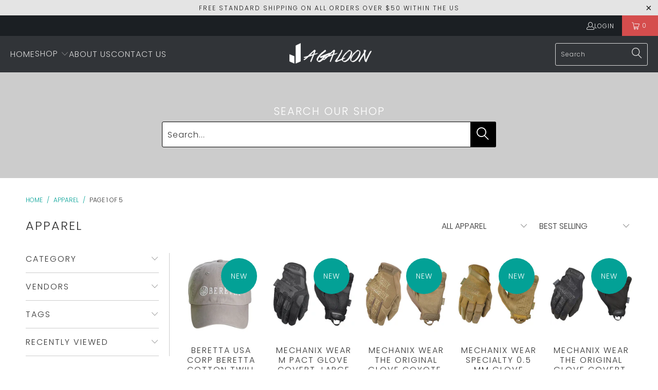

--- FILE ---
content_type: text/html; charset=utf-8
request_url: https://www.jagaloon.com/collections/apparel
body_size: 31408
content:


 <!DOCTYPE html>
<html class="no-js no-touch" lang="en"> <head> <script>
    window.Store = window.Store || {};
    window.Store.id = 31780339849;</script> <meta charset="utf-8"> <meta http-equiv="cleartype" content="on"> <meta name="robots" content="index,follow"> <!-- Mobile Specific Metas --> <meta name="HandheldFriendly" content="True"> <meta name="MobileOptimized" content="320"> <meta name="viewport" content="width=device-width,initial-scale=1"> <meta name="theme-color" content="#ffffff"> <title>
      Apparel - Jagaloon</title> <!-- Preconnect Domains --> <link rel="preconnect" href="https://fonts.shopifycdn.com" /> <link rel="preconnect" href="https://cdn.shopify.com" /> <link rel="preconnect" href="https://v.shopify.com" /> <link rel="preconnect" href="https://cdn.shopifycloud.com" /> <link rel="preconnect" href="https://monorail-edge.shopifysvc.com"> <!-- fallback for browsers that don't support preconnect --> <link rel="dns-prefetch" href="https://fonts.shopifycdn.com" /> <link rel="dns-prefetch" href="https://cdn.shopify.com" /> <link rel="dns-prefetch" href="https://v.shopify.com" /> <link rel="dns-prefetch" href="https://cdn.shopifycloud.com" /> <link rel="dns-prefetch" href="https://monorail-edge.shopifysvc.com"> <!-- Preload Assets --> <link rel="preload" href="//www.jagaloon.com/cdn/shop/t/8/assets/fancybox.css?v=19278034316635137701680015560" as="style"> <link rel="preload" href="//www.jagaloon.com/cdn/shop/t/8/assets/styles.css?v=152570364175517935601759332818" as="style"> <link rel="preload" href="//www.jagaloon.com/cdn/shop/t/8/assets/jquery.min.js?v=81049236547974671631680015560" as="script"> <link rel="preload" href="//www.jagaloon.com/cdn/shop/t/8/assets/vendors.js?v=110606657863731852701680015560" as="script"> <link rel="preload" href="//www.jagaloon.com/cdn/shop/t/8/assets/sections.js?v=101325471108091185951680015577" as="script"> <link rel="preload" href="//www.jagaloon.com/cdn/shop/t/8/assets/utilities.js?v=179684771267404657711680015577" as="script"> <link rel="preload" href="//www.jagaloon.com/cdn/shop/t/8/assets/app.js?v=158359464742694423361680015577" as="script"> <!-- Stylesheet for Fancybox library --> <link href="//www.jagaloon.com/cdn/shop/t/8/assets/fancybox.css?v=19278034316635137701680015560" rel="stylesheet" type="text/css" media="all" /> <!-- Stylesheets for Turbo --> <link href="//www.jagaloon.com/cdn/shop/t/8/assets/styles.css?v=152570364175517935601759332818" rel="stylesheet" type="text/css" media="all" /> <script>
      window.lazySizesConfig = window.lazySizesConfig || {};

      lazySizesConfig.expand = 300;
      lazySizesConfig.loadHidden = false;

      /*! lazysizes - v5.2.2 - bgset plugin */
      !function(e,t){var a=function(){t(e.lazySizes),e.removeEventListener("lazyunveilread",a,!0)};t=t.bind(null,e,e.document),"object"==typeof module&&module.exports?t(require("lazysizes")):"function"==typeof define&&define.amd?define(["lazysizes"],t):e.lazySizes?a():e.addEventListener("lazyunveilread",a,!0)}(window,function(e,z,g){"use strict";var c,y,b,f,i,s,n,v,m;e.addEventListener&&(c=g.cfg,y=/\s+/g,b=/\s*\|\s+|\s+\|\s*/g,f=/^(.+?)(?:\s+\[\s*(.+?)\s*\])(?:\s+\[\s*(.+?)\s*\])?$/,i=/^\s*\(*\s*type\s*:\s*(.+?)\s*\)*\s*$/,s=/\(|\)|'/,n={contain:1,cover:1},v=function(e,t){var a;t&&((a=t.match(i))&&a[1]?e.setAttribute("type",a[1]):e.setAttribute("media",c.customMedia[t]||t))},m=function(e){var t,a,i,r;e.target._lazybgset&&(a=(t=e.target)._lazybgset,(i=t.currentSrc||t.src)&&((r=g.fire(a,"bgsetproxy",{src:i,useSrc:s.test(i)?JSON.stringify(i):i})).defaultPrevented||(a.style.backgroundImage="url("+r.detail.useSrc+")")),t._lazybgsetLoading&&(g.fire(a,"_lazyloaded",{},!1,!0),delete t._lazybgsetLoading))},addEventListener("lazybeforeunveil",function(e){var t,a,i,r,s,n,l,d,o,u;!e.defaultPrevented&&(t=e.target.getAttribute("data-bgset"))&&(o=e.target,(u=z.createElement("img")).alt="",u._lazybgsetLoading=!0,e.detail.firesLoad=!0,a=t,i=o,r=u,s=z.createElement("picture"),n=i.getAttribute(c.sizesAttr),l=i.getAttribute("data-ratio"),d=i.getAttribute("data-optimumx"),i._lazybgset&&i._lazybgset.parentNode==i&&i.removeChild(i._lazybgset),Object.defineProperty(r,"_lazybgset",{value:i,writable:!0}),Object.defineProperty(i,"_lazybgset",{value:s,writable:!0}),a=a.replace(y," ").split(b),s.style.display="none",r.className=c.lazyClass,1!=a.length||n||(n="auto"),a.forEach(function(e){var t,a=z.createElement("source");n&&"auto"!=n&&a.setAttribute("sizes",n),(t=e.match(f))?(a.setAttribute(c.srcsetAttr,t[1]),v(a,t[2]),v(a,t[3])):a.setAttribute(c.srcsetAttr,e),s.appendChild(a)}),n&&(r.setAttribute(c.sizesAttr,n),i.removeAttribute(c.sizesAttr),i.removeAttribute("sizes")),d&&r.setAttribute("data-optimumx",d),l&&r.setAttribute("data-ratio",l),s.appendChild(r),i.appendChild(s),setTimeout(function(){g.loader.unveil(u),g.rAF(function(){g.fire(u,"_lazyloaded",{},!0,!0),u.complete&&m({target:u})})}))}),z.addEventListener("load",m,!0),e.addEventListener("lazybeforesizes",function(e){var t,a,i,r;e.detail.instance==g&&e.target._lazybgset&&e.detail.dataAttr&&(t=e.target._lazybgset,i=t,r=(getComputedStyle(i)||{getPropertyValue:function(){}}).getPropertyValue("background-size"),!n[r]&&n[i.style.backgroundSize]&&(r=i.style.backgroundSize),n[a=r]&&(e.target._lazysizesParentFit=a,g.rAF(function(){e.target.setAttribute("data-parent-fit",a),e.target._lazysizesParentFit&&delete e.target._lazysizesParentFit})))},!0),z.documentElement.addEventListener("lazybeforesizes",function(e){var t,a;!e.defaultPrevented&&e.target._lazybgset&&e.detail.instance==g&&(e.detail.width=(t=e.target._lazybgset,a=g.gW(t,t.parentNode),(!t._lazysizesWidth||a>t._lazysizesWidth)&&(t._lazysizesWidth=a),t._lazysizesWidth))}))});

      /*! lazysizes - v5.2.2 */
      !function(e){var t=function(u,D,f){"use strict";var k,H;if(function(){var e;var t={lazyClass:"lazyload",loadedClass:"lazyloaded",loadingClass:"lazyloading",preloadClass:"lazypreload",errorClass:"lazyerror",autosizesClass:"lazyautosizes",srcAttr:"data-src",srcsetAttr:"data-srcset",sizesAttr:"data-sizes",minSize:40,customMedia:{},init:true,expFactor:1.5,hFac:.8,loadMode:2,loadHidden:true,ricTimeout:0,throttleDelay:125};H=u.lazySizesConfig||u.lazysizesConfig||{};for(e in t){if(!(e in H)){H[e]=t[e]}}}(),!D||!D.getElementsByClassName){return{init:function(){},cfg:H,noSupport:true}}var O=D.documentElement,a=u.HTMLPictureElement,P="addEventListener",$="getAttribute",q=u[P].bind(u),I=u.setTimeout,U=u.requestAnimationFrame||I,l=u.requestIdleCallback,j=/^picture$/i,r=["load","error","lazyincluded","_lazyloaded"],i={},G=Array.prototype.forEach,J=function(e,t){if(!i[t]){i[t]=new RegExp("(\\s|^)"+t+"(\\s|$)")}return i[t].test(e[$]("class")||"")&&i[t]},K=function(e,t){if(!J(e,t)){e.setAttribute("class",(e[$]("class")||"").trim()+" "+t)}},Q=function(e,t){var i;if(i=J(e,t)){e.setAttribute("class",(e[$]("class")||"").replace(i," "))}},V=function(t,i,e){var a=e?P:"removeEventListener";if(e){V(t,i)}r.forEach(function(e){t[a](e,i)})},X=function(e,t,i,a,r){var n=D.createEvent("Event");if(!i){i={}}i.instance=k;n.initEvent(t,!a,!r);n.detail=i;e.dispatchEvent(n);return n},Y=function(e,t){var i;if(!a&&(i=u.picturefill||H.pf)){if(t&&t.src&&!e[$]("srcset")){e.setAttribute("srcset",t.src)}i({reevaluate:true,elements:[e]})}else if(t&&t.src){e.src=t.src}},Z=function(e,t){return(getComputedStyle(e,null)||{})[t]},s=function(e,t,i){i=i||e.offsetWidth;while(i<H.minSize&&t&&!e._lazysizesWidth){i=t.offsetWidth;t=t.parentNode}return i},ee=function(){var i,a;var t=[];var r=[];var n=t;var s=function(){var e=n;n=t.length?r:t;i=true;a=false;while(e.length){e.shift()()}i=false};var e=function(e,t){if(i&&!t){e.apply(this,arguments)}else{n.push(e);if(!a){a=true;(D.hidden?I:U)(s)}}};e._lsFlush=s;return e}(),te=function(i,e){return e?function(){ee(i)}:function(){var e=this;var t=arguments;ee(function(){i.apply(e,t)})}},ie=function(e){var i;var a=0;var r=H.throttleDelay;var n=H.ricTimeout;var t=function(){i=false;a=f.now();e()};var s=l&&n>49?function(){l(t,{timeout:n});if(n!==H.ricTimeout){n=H.ricTimeout}}:te(function(){I(t)},true);return function(e){var t;if(e=e===true){n=33}if(i){return}i=true;t=r-(f.now()-a);if(t<0){t=0}if(e||t<9){s()}else{I(s,t)}}},ae=function(e){var t,i;var a=99;var r=function(){t=null;e()};var n=function(){var e=f.now()-i;if(e<a){I(n,a-e)}else{(l||r)(r)}};return function(){i=f.now();if(!t){t=I(n,a)}}},e=function(){var v,m,c,h,e;var y,z,g,p,C,b,A;var n=/^img$/i;var d=/^iframe$/i;var E="onscroll"in u&&!/(gle|ing)bot/.test(navigator.userAgent);var _=0;var w=0;var N=0;var M=-1;var x=function(e){N--;if(!e||N<0||!e.target){N=0}};var W=function(e){if(A==null){A=Z(D.body,"visibility")=="hidden"}return A||!(Z(e.parentNode,"visibility")=="hidden"&&Z(e,"visibility")=="hidden")};var S=function(e,t){var i;var a=e;var r=W(e);g-=t;b+=t;p-=t;C+=t;while(r&&(a=a.offsetParent)&&a!=D.body&&a!=O){r=(Z(a,"opacity")||1)>0;if(r&&Z(a,"overflow")!="visible"){i=a.getBoundingClientRect();r=C>i.left&&p<i.right&&b>i.top-1&&g<i.bottom+1}}return r};var t=function(){var e,t,i,a,r,n,s,l,o,u,f,c;var d=k.elements;if((h=H.loadMode)&&N<8&&(e=d.length)){t=0;M++;for(;t<e;t++){if(!d[t]||d[t]._lazyRace){continue}if(!E||k.prematureUnveil&&k.prematureUnveil(d[t])){R(d[t]);continue}if(!(l=d[t][$]("data-expand"))||!(n=l*1)){n=w}if(!u){u=!H.expand||H.expand<1?O.clientHeight>500&&O.clientWidth>500?500:370:H.expand;k._defEx=u;f=u*H.expFactor;c=H.hFac;A=null;if(w<f&&N<1&&M>2&&h>2&&!D.hidden){w=f;M=0}else if(h>1&&M>1&&N<6){w=u}else{w=_}}if(o!==n){y=innerWidth+n*c;z=innerHeight+n;s=n*-1;o=n}i=d[t].getBoundingClientRect();if((b=i.bottom)>=s&&(g=i.top)<=z&&(C=i.right)>=s*c&&(p=i.left)<=y&&(b||C||p||g)&&(H.loadHidden||W(d[t]))&&(m&&N<3&&!l&&(h<3||M<4)||S(d[t],n))){R(d[t]);r=true;if(N>9){break}}else if(!r&&m&&!a&&N<4&&M<4&&h>2&&(v[0]||H.preloadAfterLoad)&&(v[0]||!l&&(b||C||p||g||d[t][$](H.sizesAttr)!="auto"))){a=v[0]||d[t]}}if(a&&!r){R(a)}}};var i=ie(t);var B=function(e){var t=e.target;if(t._lazyCache){delete t._lazyCache;return}x(e);K(t,H.loadedClass);Q(t,H.loadingClass);V(t,L);X(t,"lazyloaded")};var a=te(B);var L=function(e){a({target:e.target})};var T=function(t,i){try{t.contentWindow.location.replace(i)}catch(e){t.src=i}};var F=function(e){var t;var i=e[$](H.srcsetAttr);if(t=H.customMedia[e[$]("data-media")||e[$]("media")]){e.setAttribute("media",t)}if(i){e.setAttribute("srcset",i)}};var s=te(function(t,e,i,a,r){var n,s,l,o,u,f;if(!(u=X(t,"lazybeforeunveil",e)).defaultPrevented){if(a){if(i){K(t,H.autosizesClass)}else{t.setAttribute("sizes",a)}}s=t[$](H.srcsetAttr);n=t[$](H.srcAttr);if(r){l=t.parentNode;o=l&&j.test(l.nodeName||"")}f=e.firesLoad||"src"in t&&(s||n||o);u={target:t};K(t,H.loadingClass);if(f){clearTimeout(c);c=I(x,2500);V(t,L,true)}if(o){G.call(l.getElementsByTagName("source"),F)}if(s){t.setAttribute("srcset",s)}else if(n&&!o){if(d.test(t.nodeName)){T(t,n)}else{t.src=n}}if(r&&(s||o)){Y(t,{src:n})}}if(t._lazyRace){delete t._lazyRace}Q(t,H.lazyClass);ee(function(){var e=t.complete&&t.naturalWidth>1;if(!f||e){if(e){K(t,"ls-is-cached")}B(u);t._lazyCache=true;I(function(){if("_lazyCache"in t){delete t._lazyCache}},9)}if(t.loading=="lazy"){N--}},true)});var R=function(e){if(e._lazyRace){return}var t;var i=n.test(e.nodeName);var a=i&&(e[$](H.sizesAttr)||e[$]("sizes"));var r=a=="auto";if((r||!m)&&i&&(e[$]("src")||e.srcset)&&!e.complete&&!J(e,H.errorClass)&&J(e,H.lazyClass)){return}t=X(e,"lazyunveilread").detail;if(r){re.updateElem(e,true,e.offsetWidth)}e._lazyRace=true;N++;s(e,t,r,a,i)};var r=ae(function(){H.loadMode=3;i()});var l=function(){if(H.loadMode==3){H.loadMode=2}r()};var o=function(){if(m){return}if(f.now()-e<999){I(o,999);return}m=true;H.loadMode=3;i();q("scroll",l,true)};return{_:function(){e=f.now();k.elements=D.getElementsByClassName(H.lazyClass);v=D.getElementsByClassName(H.lazyClass+" "+H.preloadClass);q("scroll",i,true);q("resize",i,true);q("pageshow",function(e){if(e.persisted){var t=D.querySelectorAll("."+H.loadingClass);if(t.length&&t.forEach){U(function(){t.forEach(function(e){if(e.complete){R(e)}})})}}});if(u.MutationObserver){new MutationObserver(i).observe(O,{childList:true,subtree:true,attributes:true})}else{O[P]("DOMNodeInserted",i,true);O[P]("DOMAttrModified",i,true);setInterval(i,999)}q("hashchange",i,true);["focus","mouseover","click","load","transitionend","animationend"].forEach(function(e){D[P](e,i,true)});if(/d$|^c/.test(D.readyState)){o()}else{q("load",o);D[P]("DOMContentLoaded",i);I(o,2e4)}if(k.elements.length){t();ee._lsFlush()}else{i()}},checkElems:i,unveil:R,_aLSL:l}}(),re=function(){var i;var n=te(function(e,t,i,a){var r,n,s;e._lazysizesWidth=a;a+="px";e.setAttribute("sizes",a);if(j.test(t.nodeName||"")){r=t.getElementsByTagName("source");for(n=0,s=r.length;n<s;n++){r[n].setAttribute("sizes",a)}}if(!i.detail.dataAttr){Y(e,i.detail)}});var a=function(e,t,i){var a;var r=e.parentNode;if(r){i=s(e,r,i);a=X(e,"lazybeforesizes",{width:i,dataAttr:!!t});if(!a.defaultPrevented){i=a.detail.width;if(i&&i!==e._lazysizesWidth){n(e,r,a,i)}}}};var e=function(){var e;var t=i.length;if(t){e=0;for(;e<t;e++){a(i[e])}}};var t=ae(e);return{_:function(){i=D.getElementsByClassName(H.autosizesClass);q("resize",t)},checkElems:t,updateElem:a}}(),t=function(){if(!t.i&&D.getElementsByClassName){t.i=true;re._();e._()}};return I(function(){H.init&&t()}),k={cfg:H,autoSizer:re,loader:e,init:t,uP:Y,aC:K,rC:Q,hC:J,fire:X,gW:s,rAF:ee}}(e,e.document,Date);e.lazySizes=t,"object"==typeof module&&module.exports&&(module.exports=t)}("undefined"!=typeof window?window:{});</script> <!-- Icons --> <link rel="shortcut icon" type="image/x-icon" href="//www.jagaloon.com/cdn/shop/files/Favicon2_180x180.png?v=1680194028"> <link rel="apple-touch-icon" href="//www.jagaloon.com/cdn/shop/files/Favicon2_180x180.png?v=1680194028"/> <link rel="apple-touch-icon" sizes="57x57" href="//www.jagaloon.com/cdn/shop/files/Favicon2_57x57.png?v=1680194028"/> <link rel="apple-touch-icon" sizes="60x60" href="//www.jagaloon.com/cdn/shop/files/Favicon2_60x60.png?v=1680194028"/> <link rel="apple-touch-icon" sizes="72x72" href="//www.jagaloon.com/cdn/shop/files/Favicon2_72x72.png?v=1680194028"/> <link rel="apple-touch-icon" sizes="76x76" href="//www.jagaloon.com/cdn/shop/files/Favicon2_76x76.png?v=1680194028"/> <link rel="apple-touch-icon" sizes="114x114" href="//www.jagaloon.com/cdn/shop/files/Favicon2_114x114.png?v=1680194028"/> <link rel="apple-touch-icon" sizes="180x180" href="//www.jagaloon.com/cdn/shop/files/Favicon2_180x180.png?v=1680194028"/> <link rel="apple-touch-icon" sizes="228x228" href="//www.jagaloon.com/cdn/shop/files/Favicon2_228x228.png?v=1680194028"/> <link rel="canonical" href="https://www.jagaloon.com/collections/apparel"/> <script src="//www.jagaloon.com/cdn/shop/t/8/assets/jquery.min.js?v=81049236547974671631680015560" defer></script> <script type="text/javascript" src="/services/javascripts/currencies.js" data-no-instant></script> <script src="//www.jagaloon.com/cdn/shop/t/8/assets/currencies.js?v=104585741455031924401680015560" defer></script> <script>
      window.PXUTheme = window.PXUTheme || {};
      window.PXUTheme.version = '8.3.0';
      window.PXUTheme.name = 'Turbo';</script>
    


    
<template id="price-ui"><span class="price " data-price></span><span class="compare-at-price" data-compare-at-price></span><span class="unit-pricing" data-unit-pricing></span></template> <template id="price-ui-badge"><div class="price-ui-badge__sticker price-ui-badge__sticker--"> <span class="price-ui-badge__sticker-text" data-badge></span></div></template> <template id="price-ui__price"><span class="money" data-price></span></template> <template id="price-ui__price-range"><span class="price-min" data-price-min><span class="money" data-price></span></span> - <span class="price-max" data-price-max><span class="money" data-price></span></span></template> <template id="price-ui__unit-pricing"><span class="unit-quantity" data-unit-quantity></span> | <span class="unit-price" data-unit-price><span class="money" data-price></span></span> / <span class="unit-measurement" data-unit-measurement></span></template> <template id="price-ui-badge__percent-savings-range">Save up to <span data-price-percent></span>%</template> <template id="price-ui-badge__percent-savings">Save <span data-price-percent></span>%</template> <template id="price-ui-badge__price-savings-range">Save up to <span class="money" data-price></span></template> <template id="price-ui-badge__price-savings">Save <span class="money" data-price></span></template> <template id="price-ui-badge__on-sale">Sale</template> <template id="price-ui-badge__sold-out">Sold out</template> <template id="price-ui-badge__in-stock">In stock</template> <script>
      
window.PXUTheme = window.PXUTheme || {};


window.PXUTheme.theme_settings = {};
window.PXUTheme.currency = {};
window.PXUTheme.routes = window.PXUTheme.routes || {};


window.PXUTheme.theme_settings.display_tos_checkbox = false;
window.PXUTheme.theme_settings.go_to_checkout = false;
window.PXUTheme.theme_settings.cart_action = "ajax";
window.PXUTheme.theme_settings.cart_shipping_calculator = false;


window.PXUTheme.theme_settings.collection_swatches = false;
window.PXUTheme.theme_settings.collection_secondary_image = false;


window.PXUTheme.currency.show_multiple_currencies = true;
window.PXUTheme.currency.shop_currency = "USD";
window.PXUTheme.currency.default_currency = "USD";
window.PXUTheme.currency.display_format = "money_format";
window.PXUTheme.currency.money_format = "${{amount}}";
window.PXUTheme.currency.money_format_no_currency = "${{amount}}";
window.PXUTheme.currency.money_format_currency = "${{amount}} USD";
window.PXUTheme.currency.native_multi_currency = false;
window.PXUTheme.currency.iso_code = "USD";
window.PXUTheme.currency.symbol = "$";


window.PXUTheme.theme_settings.display_inventory_left = false;
window.PXUTheme.theme_settings.inventory_threshold = 10;
window.PXUTheme.theme_settings.limit_quantity = false;


window.PXUTheme.theme_settings.menu_position = "inline";


window.PXUTheme.theme_settings.newsletter_popup = true;
window.PXUTheme.theme_settings.newsletter_popup_days = "7";
window.PXUTheme.theme_settings.newsletter_popup_mobile = true;
window.PXUTheme.theme_settings.newsletter_popup_seconds = 8;


window.PXUTheme.theme_settings.pagination_type = "basic_pagination";


window.PXUTheme.theme_settings.enable_shopify_collection_badges = true;
window.PXUTheme.theme_settings.quick_shop_thumbnail_position = "bottom-thumbnails";
window.PXUTheme.theme_settings.product_form_style = "radio";
window.PXUTheme.theme_settings.sale_banner_enabled = true;
window.PXUTheme.theme_settings.display_savings = true;
window.PXUTheme.theme_settings.display_sold_out_price = true;
window.PXUTheme.theme_settings.free_text = "Free";
window.PXUTheme.theme_settings.video_looping = false;
window.PXUTheme.theme_settings.quick_shop_style = "popup";
window.PXUTheme.theme_settings.hover_enabled = false;


window.PXUTheme.routes.cart_url = "/cart";
window.PXUTheme.routes.root_url = "/";
window.PXUTheme.routes.search_url = "/search";
window.PXUTheme.routes.all_products_collection_url = "/collections/all";
window.PXUTheme.routes.product_recommendations_url = "/recommendations/products";


window.PXUTheme.theme_settings.image_loading_style = "blur-up";


window.PXUTheme.theme_settings.search_option = "product";
window.PXUTheme.theme_settings.search_items_to_display = 5;
window.PXUTheme.theme_settings.enable_autocomplete = true;


window.PXUTheme.theme_settings.page_dots_enabled = false;
window.PXUTheme.theme_settings.slideshow_arrow_size = "light";


window.PXUTheme.theme_settings.quick_shop_enabled = true;


window.PXUTheme.translation = {};


window.PXUTheme.translation.agree_to_terms_warning = "You must agree with the terms and conditions to checkout.";
window.PXUTheme.translation.one_item_left = "item left";
window.PXUTheme.translation.items_left_text = "items left";
window.PXUTheme.translation.cart_savings_text = "Total Savings";
window.PXUTheme.translation.cart_discount_text = "Discount";
window.PXUTheme.translation.cart_subtotal_text = "Subtotal";
window.PXUTheme.translation.cart_remove_text = "Remove";
window.PXUTheme.translation.cart_free_text = "Free";


window.PXUTheme.translation.newsletter_success_text = "Thank you for joining our mailing list!";


window.PXUTheme.translation.notify_email = "Enter your email address...";
window.PXUTheme.translation.notify_email_value = "Translation missing: en.contact.fields.email";
window.PXUTheme.translation.notify_email_send = "Send";
window.PXUTheme.translation.notify_message_first = "Please notify me when ";
window.PXUTheme.translation.notify_message_last = " becomes available - ";
window.PXUTheme.translation.notify_success_text = "Thanks! We will notify you when this product becomes available!";


window.PXUTheme.translation.add_to_cart = "Add to Cart";
window.PXUTheme.translation.coming_soon_text = "Coming Soon";
window.PXUTheme.translation.sold_out_text = "Sold Out";
window.PXUTheme.translation.sale_text = "Sale";
window.PXUTheme.translation.savings_text = "You Save";
window.PXUTheme.translation.from_text = "from";
window.PXUTheme.translation.new_text = "New";
window.PXUTheme.translation.pre_order_text = "Pre-Order";
window.PXUTheme.translation.unavailable_text = "Unavailable";


window.PXUTheme.translation.all_results = "View all results";
window.PXUTheme.translation.no_results = "Sorry, no results!";


window.PXUTheme.media_queries = {};
window.PXUTheme.media_queries.small = window.matchMedia( "(max-width: 480px)" );
window.PXUTheme.media_queries.medium = window.matchMedia( "(max-width: 798px)" );
window.PXUTheme.media_queries.large = window.matchMedia( "(min-width: 799px)" );
window.PXUTheme.media_queries.larger = window.matchMedia( "(min-width: 960px)" );
window.PXUTheme.media_queries.xlarge = window.matchMedia( "(min-width: 1200px)" );
window.PXUTheme.media_queries.ie10 = window.matchMedia( "all and (-ms-high-contrast: none), (-ms-high-contrast: active)" );
window.PXUTheme.media_queries.tablet = window.matchMedia( "only screen and (min-width: 799px) and (max-width: 1024px)" );
window.PXUTheme.media_queries.mobile_and_tablet = window.matchMedia( "(max-width: 1024px)" );</script> <script src="//www.jagaloon.com/cdn/shop/t/8/assets/vendors.js?v=110606657863731852701680015560" defer></script> <script src="//www.jagaloon.com/cdn/shop/t/8/assets/sections.js?v=101325471108091185951680015577" defer></script> <script src="//www.jagaloon.com/cdn/shop/t/8/assets/utilities.js?v=179684771267404657711680015577" defer></script> <script src="//www.jagaloon.com/cdn/shop/t/8/assets/app.js?v=158359464742694423361680015577" defer></script> <script src="//www.jagaloon.com/cdn/shop/t/8/assets/instantclick.min.js?v=20092422000980684151680015560" data-no-instant defer></script> <script data-no-instant>
        window.addEventListener('DOMContentLoaded', function() {

          function inIframe() {
            try {
              return window.self !== window.top;
            } catch (e) {
              return true;
            }
          }

          if (!inIframe()){
            InstantClick.on('change', function() {

              $('head script[src*="shopify"]').each(function() {
                var script = document.createElement('script');
                script.type = 'text/javascript';
                script.src = $(this).attr('src');

                $('body').append(script);
              });

              $('body').removeClass('fancybox-active');
              $.fancybox.destroy();

              InstantClick.init();

            });
          }
        });</script> <script></script> <script>window.performance && window.performance.mark && window.performance.mark('shopify.content_for_header.start');</script><meta name="google-site-verification" content="H8F5wuXVggeARbGmHOYeTHv_UW8ccvvBUHdUfQdce40">
<meta id="shopify-digital-wallet" name="shopify-digital-wallet" content="/31780339849/digital_wallets/dialog">
<meta name="shopify-checkout-api-token" content="151be1e093e4e6720242a19d3923fe97">
<meta id="in-context-paypal-metadata" data-shop-id="31780339849" data-venmo-supported="false" data-environment="production" data-locale="en_US" data-paypal-v4="true" data-currency="USD">
<link rel="alternate" type="application/atom+xml" title="Feed" href="/collections/apparel.atom" />
<link rel="next" href="/collections/apparel?page=2">
<link rel="alternate" type="application/json+oembed" href="https://www.jagaloon.com/collections/apparel.oembed">
<script async="async" src="/checkouts/internal/preloads.js?locale=en-US"></script>
<link rel="preconnect" href="https://shop.app" crossorigin="anonymous">
<script async="async" src="https://shop.app/checkouts/internal/preloads.js?locale=en-US&shop_id=31780339849" crossorigin="anonymous"></script>
<script id="apple-pay-shop-capabilities" type="application/json">{"shopId":31780339849,"countryCode":"US","currencyCode":"USD","merchantCapabilities":["supports3DS"],"merchantId":"gid:\/\/shopify\/Shop\/31780339849","merchantName":"Jagaloon","requiredBillingContactFields":["postalAddress","email","phone"],"requiredShippingContactFields":["postalAddress","email","phone"],"shippingType":"shipping","supportedNetworks":["visa","masterCard","amex","discover","elo","jcb"],"total":{"type":"pending","label":"Jagaloon","amount":"1.00"},"shopifyPaymentsEnabled":true,"supportsSubscriptions":true}</script>
<script id="shopify-features" type="application/json">{"accessToken":"151be1e093e4e6720242a19d3923fe97","betas":["rich-media-storefront-analytics"],"domain":"www.jagaloon.com","predictiveSearch":true,"shopId":31780339849,"locale":"en"}</script>
<script>var Shopify = Shopify || {};
Shopify.shop = "jagaloon.myshopify.com";
Shopify.locale = "en";
Shopify.currency = {"active":"USD","rate":"1.0"};
Shopify.country = "US";
Shopify.theme = {"name":"Turbo-portland","id":136390377714,"schema_name":"Turbo","schema_version":"8.3.0","theme_store_id":null,"role":"main"};
Shopify.theme.handle = "null";
Shopify.theme.style = {"id":null,"handle":null};
Shopify.cdnHost = "www.jagaloon.com/cdn";
Shopify.routes = Shopify.routes || {};
Shopify.routes.root = "/";</script>
<script type="module">!function(o){(o.Shopify=o.Shopify||{}).modules=!0}(window);</script>
<script>!function(o){function n(){var o=[];function n(){o.push(Array.prototype.slice.apply(arguments))}return n.q=o,n}var t=o.Shopify=o.Shopify||{};t.loadFeatures=n(),t.autoloadFeatures=n()}(window);</script>
<script>
  window.ShopifyPay = window.ShopifyPay || {};
  window.ShopifyPay.apiHost = "shop.app\/pay";
  window.ShopifyPay.redirectState = null;
</script>
<script id="shop-js-analytics" type="application/json">{"pageType":"collection"}</script>
<script defer="defer" async type="module" src="//www.jagaloon.com/cdn/shopifycloud/shop-js/modules/v2/client.init-shop-cart-sync_BT-GjEfc.en.esm.js"></script>
<script defer="defer" async type="module" src="//www.jagaloon.com/cdn/shopifycloud/shop-js/modules/v2/chunk.common_D58fp_Oc.esm.js"></script>
<script defer="defer" async type="module" src="//www.jagaloon.com/cdn/shopifycloud/shop-js/modules/v2/chunk.modal_xMitdFEc.esm.js"></script>
<script type="module">
  await import("//www.jagaloon.com/cdn/shopifycloud/shop-js/modules/v2/client.init-shop-cart-sync_BT-GjEfc.en.esm.js");
await import("//www.jagaloon.com/cdn/shopifycloud/shop-js/modules/v2/chunk.common_D58fp_Oc.esm.js");
await import("//www.jagaloon.com/cdn/shopifycloud/shop-js/modules/v2/chunk.modal_xMitdFEc.esm.js");

  window.Shopify.SignInWithShop?.initShopCartSync?.({"fedCMEnabled":true,"windoidEnabled":true});

</script>
<script>
  window.Shopify = window.Shopify || {};
  if (!window.Shopify.featureAssets) window.Shopify.featureAssets = {};
  window.Shopify.featureAssets['shop-js'] = {"shop-cart-sync":["modules/v2/client.shop-cart-sync_DZOKe7Ll.en.esm.js","modules/v2/chunk.common_D58fp_Oc.esm.js","modules/v2/chunk.modal_xMitdFEc.esm.js"],"init-fed-cm":["modules/v2/client.init-fed-cm_B6oLuCjv.en.esm.js","modules/v2/chunk.common_D58fp_Oc.esm.js","modules/v2/chunk.modal_xMitdFEc.esm.js"],"shop-cash-offers":["modules/v2/client.shop-cash-offers_D2sdYoxE.en.esm.js","modules/v2/chunk.common_D58fp_Oc.esm.js","modules/v2/chunk.modal_xMitdFEc.esm.js"],"shop-login-button":["modules/v2/client.shop-login-button_QeVjl5Y3.en.esm.js","modules/v2/chunk.common_D58fp_Oc.esm.js","modules/v2/chunk.modal_xMitdFEc.esm.js"],"pay-button":["modules/v2/client.pay-button_DXTOsIq6.en.esm.js","modules/v2/chunk.common_D58fp_Oc.esm.js","modules/v2/chunk.modal_xMitdFEc.esm.js"],"shop-button":["modules/v2/client.shop-button_DQZHx9pm.en.esm.js","modules/v2/chunk.common_D58fp_Oc.esm.js","modules/v2/chunk.modal_xMitdFEc.esm.js"],"avatar":["modules/v2/client.avatar_BTnouDA3.en.esm.js"],"init-windoid":["modules/v2/client.init-windoid_CR1B-cfM.en.esm.js","modules/v2/chunk.common_D58fp_Oc.esm.js","modules/v2/chunk.modal_xMitdFEc.esm.js"],"init-shop-for-new-customer-accounts":["modules/v2/client.init-shop-for-new-customer-accounts_C_vY_xzh.en.esm.js","modules/v2/client.shop-login-button_QeVjl5Y3.en.esm.js","modules/v2/chunk.common_D58fp_Oc.esm.js","modules/v2/chunk.modal_xMitdFEc.esm.js"],"init-shop-email-lookup-coordinator":["modules/v2/client.init-shop-email-lookup-coordinator_BI7n9ZSv.en.esm.js","modules/v2/chunk.common_D58fp_Oc.esm.js","modules/v2/chunk.modal_xMitdFEc.esm.js"],"init-shop-cart-sync":["modules/v2/client.init-shop-cart-sync_BT-GjEfc.en.esm.js","modules/v2/chunk.common_D58fp_Oc.esm.js","modules/v2/chunk.modal_xMitdFEc.esm.js"],"shop-toast-manager":["modules/v2/client.shop-toast-manager_DiYdP3xc.en.esm.js","modules/v2/chunk.common_D58fp_Oc.esm.js","modules/v2/chunk.modal_xMitdFEc.esm.js"],"init-customer-accounts":["modules/v2/client.init-customer-accounts_D9ZNqS-Q.en.esm.js","modules/v2/client.shop-login-button_QeVjl5Y3.en.esm.js","modules/v2/chunk.common_D58fp_Oc.esm.js","modules/v2/chunk.modal_xMitdFEc.esm.js"],"init-customer-accounts-sign-up":["modules/v2/client.init-customer-accounts-sign-up_iGw4briv.en.esm.js","modules/v2/client.shop-login-button_QeVjl5Y3.en.esm.js","modules/v2/chunk.common_D58fp_Oc.esm.js","modules/v2/chunk.modal_xMitdFEc.esm.js"],"shop-follow-button":["modules/v2/client.shop-follow-button_CqMgW2wH.en.esm.js","modules/v2/chunk.common_D58fp_Oc.esm.js","modules/v2/chunk.modal_xMitdFEc.esm.js"],"checkout-modal":["modules/v2/client.checkout-modal_xHeaAweL.en.esm.js","modules/v2/chunk.common_D58fp_Oc.esm.js","modules/v2/chunk.modal_xMitdFEc.esm.js"],"shop-login":["modules/v2/client.shop-login_D91U-Q7h.en.esm.js","modules/v2/chunk.common_D58fp_Oc.esm.js","modules/v2/chunk.modal_xMitdFEc.esm.js"],"lead-capture":["modules/v2/client.lead-capture_BJmE1dJe.en.esm.js","modules/v2/chunk.common_D58fp_Oc.esm.js","modules/v2/chunk.modal_xMitdFEc.esm.js"],"payment-terms":["modules/v2/client.payment-terms_Ci9AEqFq.en.esm.js","modules/v2/chunk.common_D58fp_Oc.esm.js","modules/v2/chunk.modal_xMitdFEc.esm.js"]};
</script>
<script>(function() {
  var isLoaded = false;
  function asyncLoad() {
    if (isLoaded) return;
    isLoaded = true;
    var urls = ["https:\/\/hotjar.dualsidedapp.com\/script.js?shop=jagaloon.myshopify.com"];
    for (var i = 0; i <urls.length; i++) {
      var s = document.createElement('script');
      s.type = 'text/javascript';
      s.async = true;
      s.src = urls[i];
      var x = document.getElementsByTagName('script')[0];
      x.parentNode.insertBefore(s, x);
    }
  };
  if(window.attachEvent) {
    window.attachEvent('onload', asyncLoad);
  } else {
    window.addEventListener('load', asyncLoad, false);
  }
})();</script>
<script id="__st">var __st={"a":31780339849,"offset":-25200,"reqid":"a5fa8d93-d0af-498a-8a2d-86485872ade9-1769101124","pageurl":"www.jagaloon.com\/collections\/apparel","u":"1764b709eb88","p":"collection","rtyp":"collection","rid":416337002738};</script>
<script>window.ShopifyPaypalV4VisibilityTracking = true;</script>
<script id="captcha-bootstrap">!function(){'use strict';const t='contact',e='account',n='new_comment',o=[[t,t],['blogs',n],['comments',n],[t,'customer']],c=[[e,'customer_login'],[e,'guest_login'],[e,'recover_customer_password'],[e,'create_customer']],r=t=>t.map((([t,e])=>`form[action*='/${t}']:not([data-nocaptcha='true']) input[name='form_type'][value='${e}']`)).join(','),a=t=>()=>t?[...document.querySelectorAll(t)].map((t=>t.form)):[];function s(){const t=[...o],e=r(t);return a(e)}const i='password',u='form_key',d=['recaptcha-v3-token','g-recaptcha-response','h-captcha-response',i],f=()=>{try{return window.sessionStorage}catch{return}},m='__shopify_v',_=t=>t.elements[u];function p(t,e,n=!1){try{const o=window.sessionStorage,c=JSON.parse(o.getItem(e)),{data:r}=function(t){const{data:e,action:n}=t;return t[m]||n?{data:e,action:n}:{data:t,action:n}}(c);for(const[e,n]of Object.entries(r))t.elements[e]&&(t.elements[e].value=n);n&&o.removeItem(e)}catch(o){console.error('form repopulation failed',{error:o})}}const l='form_type',E='cptcha';function T(t){t.dataset[E]=!0}const w=window,h=w.document,L='Shopify',v='ce_forms',y='captcha';let A=!1;((t,e)=>{const n=(g='f06e6c50-85a8-45c8-87d0-21a2b65856fe',I='https://cdn.shopify.com/shopifycloud/storefront-forms-hcaptcha/ce_storefront_forms_captcha_hcaptcha.v1.5.2.iife.js',D={infoText:'Protected by hCaptcha',privacyText:'Privacy',termsText:'Terms'},(t,e,n)=>{const o=w[L][v],c=o.bindForm;if(c)return c(t,g,e,D).then(n);var r;o.q.push([[t,g,e,D],n]),r=I,A||(h.body.append(Object.assign(h.createElement('script'),{id:'captcha-provider',async:!0,src:r})),A=!0)});var g,I,D;w[L]=w[L]||{},w[L][v]=w[L][v]||{},w[L][v].q=[],w[L][y]=w[L][y]||{},w[L][y].protect=function(t,e){n(t,void 0,e),T(t)},Object.freeze(w[L][y]),function(t,e,n,w,h,L){const[v,y,A,g]=function(t,e,n){const i=e?o:[],u=t?c:[],d=[...i,...u],f=r(d),m=r(i),_=r(d.filter((([t,e])=>n.includes(e))));return[a(f),a(m),a(_),s()]}(w,h,L),I=t=>{const e=t.target;return e instanceof HTMLFormElement?e:e&&e.form},D=t=>v().includes(t);t.addEventListener('submit',(t=>{const e=I(t);if(!e)return;const n=D(e)&&!e.dataset.hcaptchaBound&&!e.dataset.recaptchaBound,o=_(e),c=g().includes(e)&&(!o||!o.value);(n||c)&&t.preventDefault(),c&&!n&&(function(t){try{if(!f())return;!function(t){const e=f();if(!e)return;const n=_(t);if(!n)return;const o=n.value;o&&e.removeItem(o)}(t);const e=Array.from(Array(32),(()=>Math.random().toString(36)[2])).join('');!function(t,e){_(t)||t.append(Object.assign(document.createElement('input'),{type:'hidden',name:u})),t.elements[u].value=e}(t,e),function(t,e){const n=f();if(!n)return;const o=[...t.querySelectorAll(`input[type='${i}']`)].map((({name:t})=>t)),c=[...d,...o],r={};for(const[a,s]of new FormData(t).entries())c.includes(a)||(r[a]=s);n.setItem(e,JSON.stringify({[m]:1,action:t.action,data:r}))}(t,e)}catch(e){console.error('failed to persist form',e)}}(e),e.submit())}));const S=(t,e)=>{t&&!t.dataset[E]&&(n(t,e.some((e=>e===t))),T(t))};for(const o of['focusin','change'])t.addEventListener(o,(t=>{const e=I(t);D(e)&&S(e,y())}));const B=e.get('form_key'),M=e.get(l),P=B&&M;t.addEventListener('DOMContentLoaded',(()=>{const t=y();if(P)for(const e of t)e.elements[l].value===M&&p(e,B);[...new Set([...A(),...v().filter((t=>'true'===t.dataset.shopifyCaptcha))])].forEach((e=>S(e,t)))}))}(h,new URLSearchParams(w.location.search),n,t,e,['guest_login'])})(!0,!0)}();</script>
<script integrity="sha256-4kQ18oKyAcykRKYeNunJcIwy7WH5gtpwJnB7kiuLZ1E=" data-source-attribution="shopify.loadfeatures" defer="defer" src="//www.jagaloon.com/cdn/shopifycloud/storefront/assets/storefront/load_feature-a0a9edcb.js" crossorigin="anonymous"></script>
<script crossorigin="anonymous" defer="defer" src="//www.jagaloon.com/cdn/shopifycloud/storefront/assets/shopify_pay/storefront-65b4c6d7.js?v=20250812"></script>
<script data-source-attribution="shopify.dynamic_checkout.dynamic.init">var Shopify=Shopify||{};Shopify.PaymentButton=Shopify.PaymentButton||{isStorefrontPortableWallets:!0,init:function(){window.Shopify.PaymentButton.init=function(){};var t=document.createElement("script");t.src="https://www.jagaloon.com/cdn/shopifycloud/portable-wallets/latest/portable-wallets.en.js",t.type="module",document.head.appendChild(t)}};
</script>
<script data-source-attribution="shopify.dynamic_checkout.buyer_consent">
  function portableWalletsHideBuyerConsent(e){var t=document.getElementById("shopify-buyer-consent"),n=document.getElementById("shopify-subscription-policy-button");t&&n&&(t.classList.add("hidden"),t.setAttribute("aria-hidden","true"),n.removeEventListener("click",e))}function portableWalletsShowBuyerConsent(e){var t=document.getElementById("shopify-buyer-consent"),n=document.getElementById("shopify-subscription-policy-button");t&&n&&(t.classList.remove("hidden"),t.removeAttribute("aria-hidden"),n.addEventListener("click",e))}window.Shopify?.PaymentButton&&(window.Shopify.PaymentButton.hideBuyerConsent=portableWalletsHideBuyerConsent,window.Shopify.PaymentButton.showBuyerConsent=portableWalletsShowBuyerConsent);
</script>
<script data-source-attribution="shopify.dynamic_checkout.cart.bootstrap">document.addEventListener("DOMContentLoaded",(function(){function t(){return document.querySelector("shopify-accelerated-checkout-cart, shopify-accelerated-checkout")}if(t())Shopify.PaymentButton.init();else{new MutationObserver((function(e,n){t()&&(Shopify.PaymentButton.init(),n.disconnect())})).observe(document.body,{childList:!0,subtree:!0})}}));
</script>
<link id="shopify-accelerated-checkout-styles" rel="stylesheet" media="screen" href="https://www.jagaloon.com/cdn/shopifycloud/portable-wallets/latest/accelerated-checkout-backwards-compat.css" crossorigin="anonymous">
<style id="shopify-accelerated-checkout-cart">
        #shopify-buyer-consent {
  margin-top: 1em;
  display: inline-block;
  width: 100%;
}

#shopify-buyer-consent.hidden {
  display: none;
}

#shopify-subscription-policy-button {
  background: none;
  border: none;
  padding: 0;
  text-decoration: underline;
  font-size: inherit;
  cursor: pointer;
}

#shopify-subscription-policy-button::before {
  box-shadow: none;
}

      </style>

<script>window.performance && window.performance.mark && window.performance.mark('shopify.content_for_header.end');</script>

    

<meta name="author" content="Jagaloon">
<meta property="og:url" content="https://www.jagaloon.com/collections/apparel">
<meta property="og:site_name" content="Jagaloon"> <meta property="og:type" content="product.group"> <meta property="og:title" content="Apparel"> <meta property="og:image" content="https://www.jagaloon.com/cdn/shop/files/Jagaloon-Text-Logo_1200x.png?v=1680016168"> <meta property="og:image:secure_url" content="https://www.jagaloon.com/cdn/shop/files/Jagaloon-Text-Logo_1200x.png?v=1680016168"> <meta property="og:image:width" content="1200"> <meta property="og:image:height" content="628"> <meta property="og:image" content="https://www.jagaloon.com/cdn/shop/products/BERBC082091440908_600x.jpg?v=1679947465"> <meta property="og:image:secure_url" content="https://www.jagaloon.com/cdn/shop/products/BERBC082091440908_600x.jpg?v=1679947465">
  






<meta name="twitter:card" content="summary"><link href="https://monorail-edge.shopifysvc.com" rel="dns-prefetch">
<script>(function(){if ("sendBeacon" in navigator && "performance" in window) {try {var session_token_from_headers = performance.getEntriesByType('navigation')[0].serverTiming.find(x => x.name == '_s').description;} catch {var session_token_from_headers = undefined;}var session_cookie_matches = document.cookie.match(/_shopify_s=([^;]*)/);var session_token_from_cookie = session_cookie_matches && session_cookie_matches.length === 2 ? session_cookie_matches[1] : "";var session_token = session_token_from_headers || session_token_from_cookie || "";function handle_abandonment_event(e) {var entries = performance.getEntries().filter(function(entry) {return /monorail-edge.shopifysvc.com/.test(entry.name);});if (!window.abandonment_tracked && entries.length === 0) {window.abandonment_tracked = true;var currentMs = Date.now();var navigation_start = performance.timing.navigationStart;var payload = {shop_id: 31780339849,url: window.location.href,navigation_start,duration: currentMs - navigation_start,session_token,page_type: "collection"};window.navigator.sendBeacon("https://monorail-edge.shopifysvc.com/v1/produce", JSON.stringify({schema_id: "online_store_buyer_site_abandonment/1.1",payload: payload,metadata: {event_created_at_ms: currentMs,event_sent_at_ms: currentMs}}));}}window.addEventListener('pagehide', handle_abandonment_event);}}());</script>
<script id="web-pixels-manager-setup">(function e(e,d,r,n,o){if(void 0===o&&(o={}),!Boolean(null===(a=null===(i=window.Shopify)||void 0===i?void 0:i.analytics)||void 0===a?void 0:a.replayQueue)){var i,a;window.Shopify=window.Shopify||{};var t=window.Shopify;t.analytics=t.analytics||{};var s=t.analytics;s.replayQueue=[],s.publish=function(e,d,r){return s.replayQueue.push([e,d,r]),!0};try{self.performance.mark("wpm:start")}catch(e){}var l=function(){var e={modern:/Edge?\/(1{2}[4-9]|1[2-9]\d|[2-9]\d{2}|\d{4,})\.\d+(\.\d+|)|Firefox\/(1{2}[4-9]|1[2-9]\d|[2-9]\d{2}|\d{4,})\.\d+(\.\d+|)|Chrom(ium|e)\/(9{2}|\d{3,})\.\d+(\.\d+|)|(Maci|X1{2}).+ Version\/(15\.\d+|(1[6-9]|[2-9]\d|\d{3,})\.\d+)([,.]\d+|)( \(\w+\)|)( Mobile\/\w+|) Safari\/|Chrome.+OPR\/(9{2}|\d{3,})\.\d+\.\d+|(CPU[ +]OS|iPhone[ +]OS|CPU[ +]iPhone|CPU IPhone OS|CPU iPad OS)[ +]+(15[._]\d+|(1[6-9]|[2-9]\d|\d{3,})[._]\d+)([._]\d+|)|Android:?[ /-](13[3-9]|1[4-9]\d|[2-9]\d{2}|\d{4,})(\.\d+|)(\.\d+|)|Android.+Firefox\/(13[5-9]|1[4-9]\d|[2-9]\d{2}|\d{4,})\.\d+(\.\d+|)|Android.+Chrom(ium|e)\/(13[3-9]|1[4-9]\d|[2-9]\d{2}|\d{4,})\.\d+(\.\d+|)|SamsungBrowser\/([2-9]\d|\d{3,})\.\d+/,legacy:/Edge?\/(1[6-9]|[2-9]\d|\d{3,})\.\d+(\.\d+|)|Firefox\/(5[4-9]|[6-9]\d|\d{3,})\.\d+(\.\d+|)|Chrom(ium|e)\/(5[1-9]|[6-9]\d|\d{3,})\.\d+(\.\d+|)([\d.]+$|.*Safari\/(?![\d.]+ Edge\/[\d.]+$))|(Maci|X1{2}).+ Version\/(10\.\d+|(1[1-9]|[2-9]\d|\d{3,})\.\d+)([,.]\d+|)( \(\w+\)|)( Mobile\/\w+|) Safari\/|Chrome.+OPR\/(3[89]|[4-9]\d|\d{3,})\.\d+\.\d+|(CPU[ +]OS|iPhone[ +]OS|CPU[ +]iPhone|CPU IPhone OS|CPU iPad OS)[ +]+(10[._]\d+|(1[1-9]|[2-9]\d|\d{3,})[._]\d+)([._]\d+|)|Android:?[ /-](13[3-9]|1[4-9]\d|[2-9]\d{2}|\d{4,})(\.\d+|)(\.\d+|)|Mobile Safari.+OPR\/([89]\d|\d{3,})\.\d+\.\d+|Android.+Firefox\/(13[5-9]|1[4-9]\d|[2-9]\d{2}|\d{4,})\.\d+(\.\d+|)|Android.+Chrom(ium|e)\/(13[3-9]|1[4-9]\d|[2-9]\d{2}|\d{4,})\.\d+(\.\d+|)|Android.+(UC? ?Browser|UCWEB|U3)[ /]?(15\.([5-9]|\d{2,})|(1[6-9]|[2-9]\d|\d{3,})\.\d+)\.\d+|SamsungBrowser\/(5\.\d+|([6-9]|\d{2,})\.\d+)|Android.+MQ{2}Browser\/(14(\.(9|\d{2,})|)|(1[5-9]|[2-9]\d|\d{3,})(\.\d+|))(\.\d+|)|K[Aa][Ii]OS\/(3\.\d+|([4-9]|\d{2,})\.\d+)(\.\d+|)/},d=e.modern,r=e.legacy,n=navigator.userAgent;return n.match(d)?"modern":n.match(r)?"legacy":"unknown"}(),u="modern"===l?"modern":"legacy",c=(null!=n?n:{modern:"",legacy:""})[u],f=function(e){return[e.baseUrl,"/wpm","/b",e.hashVersion,"modern"===e.buildTarget?"m":"l",".js"].join("")}({baseUrl:d,hashVersion:r,buildTarget:u}),m=function(e){var d=e.version,r=e.bundleTarget,n=e.surface,o=e.pageUrl,i=e.monorailEndpoint;return{emit:function(e){var a=e.status,t=e.errorMsg,s=(new Date).getTime(),l=JSON.stringify({metadata:{event_sent_at_ms:s},events:[{schema_id:"web_pixels_manager_load/3.1",payload:{version:d,bundle_target:r,page_url:o,status:a,surface:n,error_msg:t},metadata:{event_created_at_ms:s}}]});if(!i)return console&&console.warn&&console.warn("[Web Pixels Manager] No Monorail endpoint provided, skipping logging."),!1;try{return self.navigator.sendBeacon.bind(self.navigator)(i,l)}catch(e){}var u=new XMLHttpRequest;try{return u.open("POST",i,!0),u.setRequestHeader("Content-Type","text/plain"),u.send(l),!0}catch(e){return console&&console.warn&&console.warn("[Web Pixels Manager] Got an unhandled error while logging to Monorail."),!1}}}}({version:r,bundleTarget:l,surface:e.surface,pageUrl:self.location.href,monorailEndpoint:e.monorailEndpoint});try{o.browserTarget=l,function(e){var d=e.src,r=e.async,n=void 0===r||r,o=e.onload,i=e.onerror,a=e.sri,t=e.scriptDataAttributes,s=void 0===t?{}:t,l=document.createElement("script"),u=document.querySelector("head"),c=document.querySelector("body");if(l.async=n,l.src=d,a&&(l.integrity=a,l.crossOrigin="anonymous"),s)for(var f in s)if(Object.prototype.hasOwnProperty.call(s,f))try{l.dataset[f]=s[f]}catch(e){}if(o&&l.addEventListener("load",o),i&&l.addEventListener("error",i),u)u.appendChild(l);else{if(!c)throw new Error("Did not find a head or body element to append the script");c.appendChild(l)}}({src:f,async:!0,onload:function(){if(!function(){var e,d;return Boolean(null===(d=null===(e=window.Shopify)||void 0===e?void 0:e.analytics)||void 0===d?void 0:d.initialized)}()){var d=window.webPixelsManager.init(e)||void 0;if(d){var r=window.Shopify.analytics;r.replayQueue.forEach((function(e){var r=e[0],n=e[1],o=e[2];d.publishCustomEvent(r,n,o)})),r.replayQueue=[],r.publish=d.publishCustomEvent,r.visitor=d.visitor,r.initialized=!0}}},onerror:function(){return m.emit({status:"failed",errorMsg:"".concat(f," has failed to load")})},sri:function(e){var d=/^sha384-[A-Za-z0-9+/=]+$/;return"string"==typeof e&&d.test(e)}(c)?c:"",scriptDataAttributes:o}),m.emit({status:"loading"})}catch(e){m.emit({status:"failed",errorMsg:(null==e?void 0:e.message)||"Unknown error"})}}})({shopId: 31780339849,storefrontBaseUrl: "https://www.jagaloon.com",extensionsBaseUrl: "https://extensions.shopifycdn.com/cdn/shopifycloud/web-pixels-manager",monorailEndpoint: "https://monorail-edge.shopifysvc.com/unstable/produce_batch",surface: "storefront-renderer",enabledBetaFlags: ["2dca8a86"],webPixelsConfigList: [{"id":"420741362","configuration":"{\"config\":\"{\\\"pixel_id\\\":\\\"G-W3K9SXBL0J\\\",\\\"target_country\\\":\\\"US\\\",\\\"gtag_events\\\":[{\\\"type\\\":\\\"begin_checkout\\\",\\\"action_label\\\":\\\"G-W3K9SXBL0J\\\"},{\\\"type\\\":\\\"search\\\",\\\"action_label\\\":\\\"G-W3K9SXBL0J\\\"},{\\\"type\\\":\\\"view_item\\\",\\\"action_label\\\":[\\\"G-W3K9SXBL0J\\\",\\\"MC-YNDK97MHMM\\\"]},{\\\"type\\\":\\\"purchase\\\",\\\"action_label\\\":[\\\"G-W3K9SXBL0J\\\",\\\"MC-YNDK97MHMM\\\"]},{\\\"type\\\":\\\"page_view\\\",\\\"action_label\\\":[\\\"G-W3K9SXBL0J\\\",\\\"MC-YNDK97MHMM\\\"]},{\\\"type\\\":\\\"add_payment_info\\\",\\\"action_label\\\":\\\"G-W3K9SXBL0J\\\"},{\\\"type\\\":\\\"add_to_cart\\\",\\\"action_label\\\":\\\"G-W3K9SXBL0J\\\"}],\\\"enable_monitoring_mode\\\":false}\"}","eventPayloadVersion":"v1","runtimeContext":"OPEN","scriptVersion":"b2a88bafab3e21179ed38636efcd8a93","type":"APP","apiClientId":1780363,"privacyPurposes":[],"dataSharingAdjustments":{"protectedCustomerApprovalScopes":["read_customer_address","read_customer_email","read_customer_name","read_customer_personal_data","read_customer_phone"]}},{"id":"shopify-app-pixel","configuration":"{}","eventPayloadVersion":"v1","runtimeContext":"STRICT","scriptVersion":"0450","apiClientId":"shopify-pixel","type":"APP","privacyPurposes":["ANALYTICS","MARKETING"]},{"id":"shopify-custom-pixel","eventPayloadVersion":"v1","runtimeContext":"LAX","scriptVersion":"0450","apiClientId":"shopify-pixel","type":"CUSTOM","privacyPurposes":["ANALYTICS","MARKETING"]}],isMerchantRequest: false,initData: {"shop":{"name":"Jagaloon","paymentSettings":{"currencyCode":"USD"},"myshopifyDomain":"jagaloon.myshopify.com","countryCode":"US","storefrontUrl":"https:\/\/www.jagaloon.com"},"customer":null,"cart":null,"checkout":null,"productVariants":[],"purchasingCompany":null},},"https://www.jagaloon.com/cdn","fcfee988w5aeb613cpc8e4bc33m6693e112",{"modern":"","legacy":""},{"shopId":"31780339849","storefrontBaseUrl":"https:\/\/www.jagaloon.com","extensionBaseUrl":"https:\/\/extensions.shopifycdn.com\/cdn\/shopifycloud\/web-pixels-manager","surface":"storefront-renderer","enabledBetaFlags":"[\"2dca8a86\"]","isMerchantRequest":"false","hashVersion":"fcfee988w5aeb613cpc8e4bc33m6693e112","publish":"custom","events":"[[\"page_viewed\",{}],[\"collection_viewed\",{\"collection\":{\"id\":\"416337002738\",\"title\":\"Apparel\",\"productVariants\":[{\"price\":{\"amount\":29.0,\"currencyCode\":\"USD\"},\"product\":{\"title\":\"Beretta Usa Corp Beretta Cotton Twill Hat Grey\",\"vendor\":\"Beretta USA Corp\",\"id\":\"7897114378482\",\"untranslatedTitle\":\"Beretta Usa Corp Beretta Cotton Twill Hat Grey\",\"url\":\"\/products\/beretta-usa-corp-beretta-cotton-twill-hat-grey\",\"type\":\"\"},\"id\":\"44448329761010\",\"image\":{\"src\":\"\/\/www.jagaloon.com\/cdn\/shop\/products\/BERBC082091440908.jpg?v=1679947465\"},\"sku\":\"BERBC082091440908\",\"title\":\"Default Title\",\"untranslatedTitle\":\"Default Title\"},{\"price\":{\"amount\":43.99,\"currencyCode\":\"USD\"},\"product\":{\"title\":\"Mechanix Wear M Pact Glove Covert, Large\",\"vendor\":\"MECHANIX WEAR\",\"id\":\"7897164349682\",\"untranslatedTitle\":\"Mechanix Wear M Pact Glove Covert, Large\",\"url\":\"\/products\/mechanix-wear-m-pact-glove-covert-large\",\"type\":\"\"},\"id\":\"44448470368498\",\"image\":{\"src\":\"\/\/www.jagaloon.com\/cdn\/shop\/products\/MCXMPT55010.jpg?v=1679951176\"},\"sku\":\"MCXMPT55010\",\"title\":\"Default Title\",\"untranslatedTitle\":\"Default Title\"},{\"price\":{\"amount\":31.99,\"currencyCode\":\"USD\"},\"product\":{\"title\":\"Mechanix Wear The Original Glove Coyote, Medium\",\"vendor\":\"MECHANIX WEAR\",\"id\":\"7897124995314\",\"untranslatedTitle\":\"Mechanix Wear The Original Glove Coyote, Medium\",\"url\":\"\/products\/mechanix-wear-the-original-glove-coyote-medium\",\"type\":\"\"},\"id\":\"44448350011634\",\"image\":{\"src\":\"\/\/www.jagaloon.com\/cdn\/shop\/products\/MCXMG72009.jpg?v=1679948010\"},\"sku\":\"MCXMG72009\",\"title\":\"Default Title\",\"untranslatedTitle\":\"Default Title\"},{\"price\":{\"amount\":35.99,\"currencyCode\":\"USD\"},\"product\":{\"title\":\"Mechanix Wear Specialty 0.5 Mm Glove Coyote, Medium\",\"vendor\":\"MECHANIX WEAR\",\"id\":\"7897132007666\",\"untranslatedTitle\":\"Mechanix Wear Specialty 0.5 Mm Glove Coyote, Medium\",\"url\":\"\/products\/mechanix-wear-specialty-0-5-mm-glove-coyote-medium\",\"type\":\"\"},\"id\":\"44448363872498\",\"image\":{\"src\":\"\/\/www.jagaloon.com\/cdn\/shop\/products\/MCXMSD72009.jpg?v=1679948425\"},\"sku\":\"MCXMSD72009\",\"title\":\"Default Title\",\"untranslatedTitle\":\"Default Title\"},{\"price\":{\"amount\":31.99,\"currencyCode\":\"USD\"},\"product\":{\"title\":\"Mechanix Wear The Original Glove Covert, Medium\",\"vendor\":\"MECHANIX WEAR\",\"id\":\"7897124798706\",\"untranslatedTitle\":\"Mechanix Wear The Original Glove Covert, Medium\",\"url\":\"\/products\/mechanix-wear-the-original-glove-covert-medium\",\"type\":\"\"},\"id\":\"44448349651186\",\"image\":{\"src\":\"\/\/www.jagaloon.com\/cdn\/shop\/products\/MCXMG55009.jpg?v=1679947998\"},\"sku\":\"MCXMG55009\",\"title\":\"Default Title\",\"untranslatedTitle\":\"Default Title\"},{\"price\":{\"amount\":35.99,\"currencyCode\":\"USD\"},\"product\":{\"title\":\"Mechanix Wear Specialty 0.5 Mm Glove Coyote, Large\",\"vendor\":\"MECHANIX WEAR\",\"id\":\"7897132040434\",\"untranslatedTitle\":\"Mechanix Wear Specialty 0.5 Mm Glove Coyote, Large\",\"url\":\"\/products\/mechanix-wear-specialty-0-5-mm-glove-coyote-large\",\"type\":\"\"},\"id\":\"44448363905266\",\"image\":{\"src\":\"\/\/www.jagaloon.com\/cdn\/shop\/products\/MCXMSD72010.jpg?v=1679948427\"},\"sku\":\"MCXMSD72010\",\"title\":\"Default Title\",\"untranslatedTitle\":\"Default Title\"},{\"price\":{\"amount\":59.99,\"currencyCode\":\"USD\"},\"product\":{\"title\":\"Mechanix Wear M Pact 3 Glove Covert, Large\",\"vendor\":\"MECHANIX WEAR\",\"id\":\"7897175818482\",\"untranslatedTitle\":\"Mechanix Wear M Pact 3 Glove Covert, Large\",\"url\":\"\/products\/mechanix-wear-m-pact-3-glove-covert-large\",\"type\":\"\"},\"id\":\"44448488554738\",\"image\":{\"src\":\"\/\/www.jagaloon.com\/cdn\/shop\/products\/MCXMP355010.jpg?v=1679951781\"},\"sku\":\"MCXMP355010\",\"title\":\"Default Title\",\"untranslatedTitle\":\"Default Title\"},{\"price\":{\"amount\":35.99,\"currencyCode\":\"USD\"},\"product\":{\"title\":\"Mechanix Wear Specialty Vent Glove Coyote, Large\",\"vendor\":\"MECHANIX WEAR\",\"id\":\"7897132335346\",\"untranslatedTitle\":\"Mechanix Wear Specialty Vent Glove Coyote, Large\",\"url\":\"\/products\/mechanix-wear-specialty-vent-glove-coyote-large\",\"type\":\"\"},\"id\":\"44448364200178\",\"image\":{\"src\":\"\/\/www.jagaloon.com\/cdn\/shop\/products\/MCXMSV72010.jpg?v=1679948444\"},\"sku\":\"MCXMSV72010\",\"title\":\"Default Title\",\"untranslatedTitle\":\"Default Title\"},{\"price\":{\"amount\":35.0,\"currencyCode\":\"USD\"},\"product\":{\"title\":\"Beretta Usa Corp Legacy T Shirt Military Green, X Large\",\"vendor\":\"Beretta USA Corp\",\"id\":\"7897130664178\",\"untranslatedTitle\":\"Beretta Usa Corp Legacy T Shirt Military Green, X Large\",\"url\":\"\/products\/beretta-usa-corp-legacy-t-shirt-military-green-x-large\",\"type\":\"\"},\"id\":\"44448359645426\",\"image\":{\"src\":\"\/\/www.jagaloon.com\/cdn\/shop\/products\/BERTS215T18900750XL.jpg?v=1679948341\"},\"sku\":\"BERTS215T18900750XL\",\"title\":\"Default Title\",\"untranslatedTitle\":\"Default Title\"},{\"price\":{\"amount\":43.99,\"currencyCode\":\"USD\"},\"product\":{\"title\":\"Mechanix Wear M Pact Glove Coyote, X Large\",\"vendor\":\"MECHANIX WEAR\",\"id\":\"7897164579058\",\"untranslatedTitle\":\"Mechanix Wear M Pact Glove Coyote, X Large\",\"url\":\"\/products\/mechanix-wear-m-pact-glove-coyote-x-large\",\"type\":\"\"},\"id\":\"44448470565106\",\"image\":{\"src\":\"\/\/www.jagaloon.com\/cdn\/shop\/products\/MCXMPT72011.jpg?v=1679951185\"},\"sku\":\"MCXMPT72011\",\"title\":\"Default Title\",\"untranslatedTitle\":\"Default Title\"},{\"price\":{\"amount\":43.99,\"currencyCode\":\"USD\"},\"product\":{\"title\":\"Mechanix Wear M Pact Glove Coyote, Medium\",\"vendor\":\"MECHANIX WEAR\",\"id\":\"7897164480754\",\"untranslatedTitle\":\"Mechanix Wear M Pact Glove Coyote, Medium\",\"url\":\"\/products\/mechanix-wear-m-pact-glove-coyote-medium\",\"type\":\"\"},\"id\":\"44448470466802\",\"image\":{\"src\":\"\/\/www.jagaloon.com\/cdn\/shop\/products\/MCXMPT72009.jpg?v=1679951180\"},\"sku\":\"MCXMPT72009\",\"title\":\"Default Title\",\"untranslatedTitle\":\"Default Title\"},{\"price\":{\"amount\":31.99,\"currencyCode\":\"USD\"},\"product\":{\"title\":\"Mechanix Wear The Original Glove Coyote, X Large\",\"vendor\":\"MECHANIX WEAR\",\"id\":\"7897125060850\",\"untranslatedTitle\":\"Mechanix Wear The Original Glove Coyote, X Large\",\"url\":\"\/products\/mechanix-wear-the-original-glove-coyote-x-large\",\"type\":\"\"},\"id\":\"44448350109938\",\"image\":{\"src\":\"\/\/www.jagaloon.com\/cdn\/shop\/products\/MCXMG72011.jpg?v=1679948014\"},\"sku\":\"MCXMG72011\",\"title\":\"Default Title\",\"untranslatedTitle\":\"Default Title\"},{\"price\":{\"amount\":43.99,\"currencyCode\":\"USD\"},\"product\":{\"title\":\"Mechanix Wear M Pact Glove Coyote, Large\",\"vendor\":\"MECHANIX WEAR\",\"id\":\"7897164546290\",\"untranslatedTitle\":\"Mechanix Wear M Pact Glove Coyote, Large\",\"url\":\"\/products\/mechanix-wear-m-pact-glove-coyote-large\",\"type\":\"\"},\"id\":\"44448470532338\",\"image\":{\"src\":\"\/\/www.jagaloon.com\/cdn\/shop\/products\/MCXMPT72010.jpg?v=1679951182\"},\"sku\":\"MCXMPT72010\",\"title\":\"Default Title\",\"untranslatedTitle\":\"Default Title\"},{\"price\":{\"amount\":31.99,\"currencyCode\":\"USD\"},\"product\":{\"title\":\"Mechanix Wear The Original Glove Covert, Large\",\"vendor\":\"MECHANIX WEAR\",\"id\":\"7897124831474\",\"untranslatedTitle\":\"Mechanix Wear The Original Glove Covert, Large\",\"url\":\"\/products\/mechanix-wear-the-original-glove-covert-large\",\"type\":\"\"},\"id\":\"44448349683954\",\"image\":{\"src\":\"\/\/www.jagaloon.com\/cdn\/shop\/products\/MCXMG55010.jpg?v=1679948000\"},\"sku\":\"MCXMG55010\",\"title\":\"Default Title\",\"untranslatedTitle\":\"Default Title\"},{\"price\":{\"amount\":35.99,\"currencyCode\":\"USD\"},\"product\":{\"title\":\"Mechanix Wear Specialty 0.5 Mm Glove Covert, Medium\",\"vendor\":\"MECHANIX WEAR\",\"id\":\"7897131811058\",\"untranslatedTitle\":\"Mechanix Wear Specialty 0.5 Mm Glove Covert, Medium\",\"url\":\"\/products\/mechanix-wear-specialty-0-5-mm-glove-covert-medium\",\"type\":\"\"},\"id\":\"44448363675890\",\"image\":{\"src\":\"\/\/www.jagaloon.com\/cdn\/shop\/products\/MCXMSD55009.jpg?v=1679948412\"},\"sku\":\"MCXMSD55009\",\"title\":\"Default Title\",\"untranslatedTitle\":\"Default Title\"},{\"price\":{\"amount\":31.99,\"currencyCode\":\"USD\"},\"product\":{\"title\":\"Mechanix Wear The Original Glove Coyote, Small\",\"vendor\":\"MECHANIX WEAR\",\"id\":\"7897124962546\",\"untranslatedTitle\":\"Mechanix Wear The Original Glove Coyote, Small\",\"url\":\"\/products\/mechanix-wear-the-original-glove-coyote-small\",\"type\":\"\"},\"id\":\"44448349913330\",\"image\":{\"src\":\"\/\/www.jagaloon.com\/cdn\/shop\/products\/MCXMG72008.jpg?v=1679948007\"},\"sku\":\"MCXMG72008\",\"title\":\"Default Title\",\"untranslatedTitle\":\"Default Title\"},{\"price\":{\"amount\":31.99,\"currencyCode\":\"USD\"},\"product\":{\"title\":\"Mechanix Wear The Original Glove Covert, Small\",\"vendor\":\"MECHANIX WEAR\",\"id\":\"7897124765938\",\"untranslatedTitle\":\"Mechanix Wear The Original Glove Covert, Small\",\"url\":\"\/products\/mechanix-wear-the-original-glove-covert-small\",\"type\":\"\"},\"id\":\"44448349585650\",\"image\":{\"src\":\"\/\/www.jagaloon.com\/cdn\/shop\/products\/MCXMG55008.jpg?v=1679947996\"},\"sku\":\"MCXMG55008\",\"title\":\"Default Title\",\"untranslatedTitle\":\"Default Title\"},{\"price\":{\"amount\":179.95,\"currencyCode\":\"USD\"},\"product\":{\"title\":\"Vertx Downrange Soft Shell Jacket Grey, Xl\",\"vendor\":\"Vertx\",\"id\":\"7897193119986\",\"untranslatedTitle\":\"Vertx Downrange Soft Shell Jacket Grey, Xl\",\"url\":\"\/products\/vertx-downrange-soft-shell-jacket-grey-xl\",\"type\":\"\"},\"id\":\"44448506839282\",\"image\":{\"src\":\"\/\/www.jagaloon.com\/cdn\/shop\/products\/VTXF1VTX8830SLXLARGE.jpg?v=1679952689\"},\"sku\":\"VTXF1VTX8830SLXLARGE\",\"title\":\"Default Title\",\"untranslatedTitle\":\"Default Title\"},{\"price\":{\"amount\":179.95,\"currencyCode\":\"USD\"},\"product\":{\"title\":\"Vertx Downrange Soft Shell Jacket Grey, Medium\",\"vendor\":\"Vertx\",\"id\":\"7897193087218\",\"untranslatedTitle\":\"Vertx Downrange Soft Shell Jacket Grey, Medium\",\"url\":\"\/products\/vertx-downrange-soft-shell-jacket-grey-medium\",\"type\":\"\"},\"id\":\"44448506806514\",\"image\":{\"src\":\"\/\/www.jagaloon.com\/cdn\/shop\/products\/VTXF1VTX8830SLMEDIUM.jpg?v=1679952687\"},\"sku\":\"VTXF1VTX8830SLMEDIUM\",\"title\":\"Default Title\",\"untranslatedTitle\":\"Default Title\"},{\"price\":{\"amount\":179.95,\"currencyCode\":\"USD\"},\"product\":{\"title\":\"Vertx Downrange Soft Shell Jacket Grey, Large\",\"vendor\":\"Vertx\",\"id\":\"7897193054450\",\"untranslatedTitle\":\"Vertx Downrange Soft Shell Jacket Grey, Large\",\"url\":\"\/products\/vertx-downrange-soft-shell-jacket-grey-large\",\"type\":\"\"},\"id\":\"44448506773746\",\"image\":{\"src\":\"\/\/www.jagaloon.com\/cdn\/shop\/products\/VTXF1VTX8830SLLARGE.jpg?v=1679952685\"},\"sku\":\"VTXF1VTX8830SLLARGE\",\"title\":\"Default Title\",\"untranslatedTitle\":\"Default Title\"}]}}]]"});</script><script>
  window.ShopifyAnalytics = window.ShopifyAnalytics || {};
  window.ShopifyAnalytics.meta = window.ShopifyAnalytics.meta || {};
  window.ShopifyAnalytics.meta.currency = 'USD';
  var meta = {"products":[{"id":7897114378482,"gid":"gid:\/\/shopify\/Product\/7897114378482","vendor":"Beretta USA Corp","type":"","handle":"beretta-usa-corp-beretta-cotton-twill-hat-grey","variants":[{"id":44448329761010,"price":2900,"name":"Beretta Usa Corp Beretta Cotton Twill Hat Grey","public_title":null,"sku":"BERBC082091440908"}],"remote":false},{"id":7897164349682,"gid":"gid:\/\/shopify\/Product\/7897164349682","vendor":"MECHANIX WEAR","type":"","handle":"mechanix-wear-m-pact-glove-covert-large","variants":[{"id":44448470368498,"price":4399,"name":"Mechanix Wear M Pact Glove Covert, Large","public_title":null,"sku":"MCXMPT55010"}],"remote":false},{"id":7897124995314,"gid":"gid:\/\/shopify\/Product\/7897124995314","vendor":"MECHANIX WEAR","type":"","handle":"mechanix-wear-the-original-glove-coyote-medium","variants":[{"id":44448350011634,"price":3199,"name":"Mechanix Wear The Original Glove Coyote, Medium","public_title":null,"sku":"MCXMG72009"}],"remote":false},{"id":7897132007666,"gid":"gid:\/\/shopify\/Product\/7897132007666","vendor":"MECHANIX WEAR","type":"","handle":"mechanix-wear-specialty-0-5-mm-glove-coyote-medium","variants":[{"id":44448363872498,"price":3599,"name":"Mechanix Wear Specialty 0.5 Mm Glove Coyote, Medium","public_title":null,"sku":"MCXMSD72009"}],"remote":false},{"id":7897124798706,"gid":"gid:\/\/shopify\/Product\/7897124798706","vendor":"MECHANIX WEAR","type":"","handle":"mechanix-wear-the-original-glove-covert-medium","variants":[{"id":44448349651186,"price":3199,"name":"Mechanix Wear The Original Glove Covert, Medium","public_title":null,"sku":"MCXMG55009"}],"remote":false},{"id":7897132040434,"gid":"gid:\/\/shopify\/Product\/7897132040434","vendor":"MECHANIX WEAR","type":"","handle":"mechanix-wear-specialty-0-5-mm-glove-coyote-large","variants":[{"id":44448363905266,"price":3599,"name":"Mechanix Wear Specialty 0.5 Mm Glove Coyote, Large","public_title":null,"sku":"MCXMSD72010"}],"remote":false},{"id":7897175818482,"gid":"gid:\/\/shopify\/Product\/7897175818482","vendor":"MECHANIX WEAR","type":"","handle":"mechanix-wear-m-pact-3-glove-covert-large","variants":[{"id":44448488554738,"price":5999,"name":"Mechanix Wear M Pact 3 Glove Covert, Large","public_title":null,"sku":"MCXMP355010"}],"remote":false},{"id":7897132335346,"gid":"gid:\/\/shopify\/Product\/7897132335346","vendor":"MECHANIX WEAR","type":"","handle":"mechanix-wear-specialty-vent-glove-coyote-large","variants":[{"id":44448364200178,"price":3599,"name":"Mechanix Wear Specialty Vent Glove Coyote, Large","public_title":null,"sku":"MCXMSV72010"}],"remote":false},{"id":7897130664178,"gid":"gid:\/\/shopify\/Product\/7897130664178","vendor":"Beretta USA Corp","type":"","handle":"beretta-usa-corp-legacy-t-shirt-military-green-x-large","variants":[{"id":44448359645426,"price":3500,"name":"Beretta Usa Corp Legacy T Shirt Military Green, X Large","public_title":null,"sku":"BERTS215T18900750XL"}],"remote":false},{"id":7897164579058,"gid":"gid:\/\/shopify\/Product\/7897164579058","vendor":"MECHANIX WEAR","type":"","handle":"mechanix-wear-m-pact-glove-coyote-x-large","variants":[{"id":44448470565106,"price":4399,"name":"Mechanix Wear M Pact Glove Coyote, X Large","public_title":null,"sku":"MCXMPT72011"}],"remote":false},{"id":7897164480754,"gid":"gid:\/\/shopify\/Product\/7897164480754","vendor":"MECHANIX WEAR","type":"","handle":"mechanix-wear-m-pact-glove-coyote-medium","variants":[{"id":44448470466802,"price":4399,"name":"Mechanix Wear M Pact Glove Coyote, Medium","public_title":null,"sku":"MCXMPT72009"}],"remote":false},{"id":7897125060850,"gid":"gid:\/\/shopify\/Product\/7897125060850","vendor":"MECHANIX WEAR","type":"","handle":"mechanix-wear-the-original-glove-coyote-x-large","variants":[{"id":44448350109938,"price":3199,"name":"Mechanix Wear The Original Glove Coyote, X Large","public_title":null,"sku":"MCXMG72011"}],"remote":false},{"id":7897164546290,"gid":"gid:\/\/shopify\/Product\/7897164546290","vendor":"MECHANIX WEAR","type":"","handle":"mechanix-wear-m-pact-glove-coyote-large","variants":[{"id":44448470532338,"price":4399,"name":"Mechanix Wear M Pact Glove Coyote, Large","public_title":null,"sku":"MCXMPT72010"}],"remote":false},{"id":7897124831474,"gid":"gid:\/\/shopify\/Product\/7897124831474","vendor":"MECHANIX WEAR","type":"","handle":"mechanix-wear-the-original-glove-covert-large","variants":[{"id":44448349683954,"price":3199,"name":"Mechanix Wear The Original Glove Covert, Large","public_title":null,"sku":"MCXMG55010"}],"remote":false},{"id":7897131811058,"gid":"gid:\/\/shopify\/Product\/7897131811058","vendor":"MECHANIX WEAR","type":"","handle":"mechanix-wear-specialty-0-5-mm-glove-covert-medium","variants":[{"id":44448363675890,"price":3599,"name":"Mechanix Wear Specialty 0.5 Mm Glove Covert, Medium","public_title":null,"sku":"MCXMSD55009"}],"remote":false},{"id":7897124962546,"gid":"gid:\/\/shopify\/Product\/7897124962546","vendor":"MECHANIX WEAR","type":"","handle":"mechanix-wear-the-original-glove-coyote-small","variants":[{"id":44448349913330,"price":3199,"name":"Mechanix Wear The Original Glove Coyote, Small","public_title":null,"sku":"MCXMG72008"}],"remote":false},{"id":7897124765938,"gid":"gid:\/\/shopify\/Product\/7897124765938","vendor":"MECHANIX WEAR","type":"","handle":"mechanix-wear-the-original-glove-covert-small","variants":[{"id":44448349585650,"price":3199,"name":"Mechanix Wear The Original Glove Covert, Small","public_title":null,"sku":"MCXMG55008"}],"remote":false},{"id":7897193119986,"gid":"gid:\/\/shopify\/Product\/7897193119986","vendor":"Vertx","type":"","handle":"vertx-downrange-soft-shell-jacket-grey-xl","variants":[{"id":44448506839282,"price":17995,"name":"Vertx Downrange Soft Shell Jacket Grey, Xl","public_title":null,"sku":"VTXF1VTX8830SLXLARGE"}],"remote":false},{"id":7897193087218,"gid":"gid:\/\/shopify\/Product\/7897193087218","vendor":"Vertx","type":"","handle":"vertx-downrange-soft-shell-jacket-grey-medium","variants":[{"id":44448506806514,"price":17995,"name":"Vertx Downrange Soft Shell Jacket Grey, Medium","public_title":null,"sku":"VTXF1VTX8830SLMEDIUM"}],"remote":false},{"id":7897193054450,"gid":"gid:\/\/shopify\/Product\/7897193054450","vendor":"Vertx","type":"","handle":"vertx-downrange-soft-shell-jacket-grey-large","variants":[{"id":44448506773746,"price":17995,"name":"Vertx Downrange Soft Shell Jacket Grey, Large","public_title":null,"sku":"VTXF1VTX8830SLLARGE"}],"remote":false}],"page":{"pageType":"collection","resourceType":"collection","resourceId":416337002738,"requestId":"a5fa8d93-d0af-498a-8a2d-86485872ade9-1769101124"}};
  for (var attr in meta) {
    window.ShopifyAnalytics.meta[attr] = meta[attr];
  }
</script>
<script class="analytics">
  (function () {
    var customDocumentWrite = function(content) {
      var jquery = null;

      if (window.jQuery) {
        jquery = window.jQuery;
      } else if (window.Checkout && window.Checkout.$) {
        jquery = window.Checkout.$;
      }

      if (jquery) {
        jquery('body').append(content);
      }
    };

    var hasLoggedConversion = function(token) {
      if (token) {
        return document.cookie.indexOf('loggedConversion=' + token) !== -1;
      }
      return false;
    }

    var setCookieIfConversion = function(token) {
      if (token) {
        var twoMonthsFromNow = new Date(Date.now());
        twoMonthsFromNow.setMonth(twoMonthsFromNow.getMonth() + 2);

        document.cookie = 'loggedConversion=' + token + '; expires=' + twoMonthsFromNow;
      }
    }

    var trekkie = window.ShopifyAnalytics.lib = window.trekkie = window.trekkie || [];
    if (trekkie.integrations) {
      return;
    }
    trekkie.methods = [
      'identify',
      'page',
      'ready',
      'track',
      'trackForm',
      'trackLink'
    ];
    trekkie.factory = function(method) {
      return function() {
        var args = Array.prototype.slice.call(arguments);
        args.unshift(method);
        trekkie.push(args);
        return trekkie;
      };
    };
    for (var i = 0; i < trekkie.methods.length; i++) {
      var key = trekkie.methods[i];
      trekkie[key] = trekkie.factory(key);
    }
    trekkie.load = function(config) {
      trekkie.config = config || {};
      trekkie.config.initialDocumentCookie = document.cookie;
      var first = document.getElementsByTagName('script')[0];
      var script = document.createElement('script');
      script.type = 'text/javascript';
      script.onerror = function(e) {
        var scriptFallback = document.createElement('script');
        scriptFallback.type = 'text/javascript';
        scriptFallback.onerror = function(error) {
                var Monorail = {
      produce: function produce(monorailDomain, schemaId, payload) {
        var currentMs = new Date().getTime();
        var event = {
          schema_id: schemaId,
          payload: payload,
          metadata: {
            event_created_at_ms: currentMs,
            event_sent_at_ms: currentMs
          }
        };
        return Monorail.sendRequest("https://" + monorailDomain + "/v1/produce", JSON.stringify(event));
      },
      sendRequest: function sendRequest(endpointUrl, payload) {
        // Try the sendBeacon API
        if (window && window.navigator && typeof window.navigator.sendBeacon === 'function' && typeof window.Blob === 'function' && !Monorail.isIos12()) {
          var blobData = new window.Blob([payload], {
            type: 'text/plain'
          });

          if (window.navigator.sendBeacon(endpointUrl, blobData)) {
            return true;
          } // sendBeacon was not successful

        } // XHR beacon

        var xhr = new XMLHttpRequest();

        try {
          xhr.open('POST', endpointUrl);
          xhr.setRequestHeader('Content-Type', 'text/plain');
          xhr.send(payload);
        } catch (e) {
          console.log(e);
        }

        return false;
      },
      isIos12: function isIos12() {
        return window.navigator.userAgent.lastIndexOf('iPhone; CPU iPhone OS 12_') !== -1 || window.navigator.userAgent.lastIndexOf('iPad; CPU OS 12_') !== -1;
      }
    };
    Monorail.produce('monorail-edge.shopifysvc.com',
      'trekkie_storefront_load_errors/1.1',
      {shop_id: 31780339849,
      theme_id: 136390377714,
      app_name: "storefront",
      context_url: window.location.href,
      source_url: "//www.jagaloon.com/cdn/s/trekkie.storefront.1bbfab421998800ff09850b62e84b8915387986d.min.js"});

        };
        scriptFallback.async = true;
        scriptFallback.src = '//www.jagaloon.com/cdn/s/trekkie.storefront.1bbfab421998800ff09850b62e84b8915387986d.min.js';
        first.parentNode.insertBefore(scriptFallback, first);
      };
      script.async = true;
      script.src = '//www.jagaloon.com/cdn/s/trekkie.storefront.1bbfab421998800ff09850b62e84b8915387986d.min.js';
      first.parentNode.insertBefore(script, first);
    };
    trekkie.load(
      {"Trekkie":{"appName":"storefront","development":false,"defaultAttributes":{"shopId":31780339849,"isMerchantRequest":null,"themeId":136390377714,"themeCityHash":"2944707048715282467","contentLanguage":"en","currency":"USD","eventMetadataId":"707fb646-0925-4a2f-a827-80db62a3fe3e"},"isServerSideCookieWritingEnabled":true,"monorailRegion":"shop_domain","enabledBetaFlags":["65f19447"]},"Session Attribution":{},"S2S":{"facebookCapiEnabled":false,"source":"trekkie-storefront-renderer","apiClientId":580111}}
    );

    var loaded = false;
    trekkie.ready(function() {
      if (loaded) return;
      loaded = true;

      window.ShopifyAnalytics.lib = window.trekkie;

      var originalDocumentWrite = document.write;
      document.write = customDocumentWrite;
      try { window.ShopifyAnalytics.merchantGoogleAnalytics.call(this); } catch(error) {};
      document.write = originalDocumentWrite;

      window.ShopifyAnalytics.lib.page(null,{"pageType":"collection","resourceType":"collection","resourceId":416337002738,"requestId":"a5fa8d93-d0af-498a-8a2d-86485872ade9-1769101124","shopifyEmitted":true});

      var match = window.location.pathname.match(/checkouts\/(.+)\/(thank_you|post_purchase)/)
      var token = match? match[1]: undefined;
      if (!hasLoggedConversion(token)) {
        setCookieIfConversion(token);
        window.ShopifyAnalytics.lib.track("Viewed Product Category",{"currency":"USD","category":"Collection: apparel","collectionName":"apparel","collectionId":416337002738,"nonInteraction":true},undefined,undefined,{"shopifyEmitted":true});
      }
    });


        var eventsListenerScript = document.createElement('script');
        eventsListenerScript.async = true;
        eventsListenerScript.src = "//www.jagaloon.com/cdn/shopifycloud/storefront/assets/shop_events_listener-3da45d37.js";
        document.getElementsByTagName('head')[0].appendChild(eventsListenerScript);

})();</script>
  <script>
  if (!window.ga || (window.ga && typeof window.ga !== 'function')) {
    window.ga = function ga() {
      (window.ga.q = window.ga.q || []).push(arguments);
      if (window.Shopify && window.Shopify.analytics && typeof window.Shopify.analytics.publish === 'function') {
        window.Shopify.analytics.publish("ga_stub_called", {}, {sendTo: "google_osp_migration"});
      }
      console.error("Shopify's Google Analytics stub called with:", Array.from(arguments), "\nSee https://help.shopify.com/manual/promoting-marketing/pixels/pixel-migration#google for more information.");
    };
    if (window.Shopify && window.Shopify.analytics && typeof window.Shopify.analytics.publish === 'function') {
      window.Shopify.analytics.publish("ga_stub_initialized", {}, {sendTo: "google_osp_migration"});
    }
  }
</script>
<script
  defer
  src="https://www.jagaloon.com/cdn/shopifycloud/perf-kit/shopify-perf-kit-3.0.4.min.js"
  data-application="storefront-renderer"
  data-shop-id="31780339849"
  data-render-region="gcp-us-central1"
  data-page-type="collection"
  data-theme-instance-id="136390377714"
  data-theme-name="Turbo"
  data-theme-version="8.3.0"
  data-monorail-region="shop_domain"
  data-resource-timing-sampling-rate="10"
  data-shs="true"
  data-shs-beacon="true"
  data-shs-export-with-fetch="true"
  data-shs-logs-sample-rate="1"
  data-shs-beacon-endpoint="https://www.jagaloon.com/api/collect"
></script>
</head> <noscript> <style>
      .product_section .product_form,
      .product_gallery {
        opacity: 1;
      }

      .multi_select,
      form .select {
        display: block !important;
      }

      .image-element__wrap {
        display: none;
      }</style></noscript> <body class="collection"
        data-money-format="${{amount}}"
        data-shop-currency="USD"
        data-shop-url="https://www.jagaloon.com"> <div style="--background-color: #ffffff"></div> <script>
    document.documentElement.className=document.documentElement.className.replace(/\bno-js\b/,'js');
    if(window.Shopify&&window.Shopify.designMode)document.documentElement.className+=' in-theme-editor';
    if(('ontouchstart' in window)||window.DocumentTouch&&document instanceof DocumentTouch)document.documentElement.className=document.documentElement.className.replace(/\bno-touch\b/,'has-touch');</script> <svg
      class="icon-star-reference"
      aria-hidden="true"
      focusable="false"
      role="presentation"
      xmlns="http://www.w3.org/2000/svg" width="20" height="20" viewBox="3 3 17 17" fill="none"
    > <symbol id="icon-star"> <rect class="icon-star-background" width="20" height="20" fill="currentColor"/> <path d="M10 3L12.163 7.60778L17 8.35121L13.5 11.9359L14.326 17L10 14.6078L5.674 17L6.5 11.9359L3 8.35121L7.837 7.60778L10 3Z" stroke="currentColor" stroke-width="2" stroke-linecap="round" stroke-linejoin="round" fill="none"/></symbol> <clipPath id="icon-star-clip"> <path d="M10 3L12.163 7.60778L17 8.35121L13.5 11.9359L14.326 17L10 14.6078L5.674 17L6.5 11.9359L3 8.35121L7.837 7.60778L10 3Z" stroke="currentColor" stroke-width="2" stroke-linecap="round" stroke-linejoin="round"/></clipPath></svg> <div id="shopify-section-header" class="shopify-section shopify-section--header"><script
  type="application/json"
  data-section-type="header"
  data-section-id="header"
>
</script>



<script type="application/ld+json">
  {
    "@context": "http://schema.org",
    "@type": "Organization",
    "name": "Jagaloon",
    
      
      "logo": "https://www.jagaloon.com/cdn/shop/files/Jagaloon-Text-Logo-White_410e7d7c-33fa-4bd8-a84f-ff9749a44903_4387x.png?v=1680016237",
    
    "sameAs": [
      "",
      "",
      "",
      "",
      "",
      "",
      "",
      "",
      "",
      "",
      "",
      "",
      "",
      "",
      "",
      "",
      "",
      "",
      "",
      "",
      "",
      "",
      "",
      "",
      ""
    ],
    "url": "https://www.jagaloon.com"
  }
</script>




<header id="header" class="mobile_nav-fixed--true"> <div class="promo-banner"> <div class="promo-banner__content"> <p>Free standard shipping on all orders over $50 within the US</p></div> <div class="promo-banner__close"></div></div> <div class="top-bar"> <details data-mobile-menu> <summary class="mobile_nav dropdown_link" data-mobile-menu-trigger> <div data-mobile-menu-icon> <span></span> <span></span> <span></span> <span></span></div> <span class="mobile-menu-title">Menu</span></summary> <div class="mobile-menu-container dropdown" data-nav> <ul class="menu" id="mobile_menu"> <template data-nav-parent-template> <li class="sublink"> <a href="#" data-no-instant class="parent-link--true"><div class="mobile-menu-item-title" data-nav-title></div><span class="right icon-down-arrow"></span></a> <ul class="mobile-mega-menu" data-meganav-target-container></ul></li></template> <li data-mobile-dropdown-rel="home" data-meganav-mobile-target="home"> <a data-nav-title data-no-instant href="/" class="parent-link--false">
            Home</a></li> <li data-mobile-dropdown-rel="shop" class="sublink" data-meganav-mobile-target="shop"> <a data-no-instant href="/collections/all" class="parent-link--true"> <div class="mobile-menu-item-title" data-nav-title>Shop</div> <span class="right icon-down-arrow"></span></a> <ul> <li><a href="/collections">By Category</a></li> <li><a href="/collections/brand">All Products</a></li></ul></li> <li data-mobile-dropdown-rel="about-us" data-meganav-mobile-target="about-us"> <a data-nav-title data-no-instant href="/pages/about-us" class="parent-link--true">
            About Us</a></li> <li data-mobile-dropdown-rel="contact-us" data-meganav-mobile-target="contact-us"> <a data-nav-title data-no-instant href="/pages/contact-us" class="parent-link--true">
            Contact Us</a></li> <template data-nav-parent-template> <li class="sublink"> <a href="#" data-no-instant class="parent-link--true"><div class="mobile-menu-item-title" data-nav-title></div><span class="right icon-down-arrow"></span></a> <ul class="mobile-mega-menu" data-meganav-target-container></ul></li></template> <li data-no-instant> <a href="/account/login" id="customer_login_link">Login</a></li></ul></div></details> <a href="/" title="Jagaloon" class="mobile_logo logo"> <img
          src="//www.jagaloon.com/cdn/shop/files/Jagaloon-Text-Logo-White-Mobile_410x.png?v=1680016342"
          alt="Jagaloon"
          class="lazyload"
          style="object-fit: cover; object-position: 50.0% 50.0%;"
        ></a> <div class="top-bar--right"> <a href="/search" class="icon-search dropdown_link" title="Search" data-dropdown-rel="search"></a> <div class="cart-container"> <a href="/cart" class="icon-cart mini_cart dropdown_link" title="Cart" data-no-instant> <span class="cart_count">0</span></a></div></div></div> <div class="dropdown_container" data-dropdown="search"> <div class="dropdown" data-autocomplete-true> <form action="/search" class="header_search_form"> <input type="hidden" name="type" value="product" /> <span class="icon-search search-submit"></span> <input type="text" name="q" placeholder="Search" autocapitalize="off" autocomplete="off" autocorrect="off" class="search-terms" /></form></div></div>
  
</header>





<header
  class="
    
    search-enabled--true
  "
  data-desktop-header
  data-header-feature-image="true"
> <div
    class="
      header
      header-fixed--true
      
    "
      data-header-is-absolute="true"
  > <div class="promo-banner"> <div class="promo-banner__content"> <p>Free standard shipping on all orders over $50 within the US</p></div> <div class="promo-banner__close"></div></div> <div class="top-bar"> <ul class="top-bar__menu menu"></ul> <div class="top-bar--right-menu"> <ul class="top-bar__menu"> <li class="localization-wrap">
              
<form method="post" action="/localization" id="header__selector-form" accept-charset="UTF-8" class="selectors-form" enctype="multipart/form-data"><input type="hidden" name="form_type" value="localization" /><input type="hidden" name="utf8" value="✓" /><input type="hidden" name="_method" value="put" /><input type="hidden" name="return_to" value="/collections/apparel" /><div
  class="
    localization
    header-menu__disclosure
  "
> <div class="selectors-form__wrap"></div>
</div></form></li> <li> <a
                href="/account"
                class="
                  top-bar__login-link
                  icon-user
                "
                title="My Account "
              >
                Login</a></li></ul> <div class="cart-container"> <a href="/cart" class="icon-cart mini_cart dropdown_link" data-no-instant> <span class="cart_count">0</span></a> <div class="tos_warning cart_content animated fadeIn"> <div class="js-empty-cart__message "> <p class="empty_cart">Your Cart is Empty</p></div> <form action="/cart"
                      method="post"
                      class="hidden"
                      data-total-discount="0"
                      data-money-format="${{amount}}"
                      data-shop-currency="USD"
                      data-shop-name="Jagaloon"
                      data-cart-form="mini-cart"> <a class="cart_content__continue-shopping secondary_button">
                    Continue Shopping</a> <ul class="cart_items js-cart_items"></ul> <ul> <li class="cart_discounts js-cart_discounts sale"></li> <li class="cart_subtotal js-cart_subtotal"> <span class="right"> <span class="money">
                          


  $0.00</span></span> <span>Subtotal</span></li> <li class="cart_savings sale js-cart_savings"></li> <li><p class="cart-message meta">Taxes and <a href="/policies/shipping-policy">shipping</a> calculated at checkout
</p></li> <li> <button type="submit" class="global-button global-button--primary add_to_cart" data-minicart-checkout-button>Go to cart</button></li></ul></form></div></div></div></div> <div class="main-nav__wrapper"> <div class="main-nav menu-position--inline logo-alignment--center logo-position--center search-enabled--true" data-show-dropdown-on-click> <div class="nav nav--left align_left">
              
          

<nav
  class="nav-desktop "
  data-nav
  data-nav-desktop
  aria-label="Translation missing: en.navigation.header.main_nav"
> <template data-nav-parent-template> <li
      class="
        nav-desktop__tier-1-item
        nav-desktop__tier-1-item--widemenu-parent
      "
      data-nav-desktop-parent
    > <details data-nav-desktop-details> <summary
          data-href
          class="
            nav-desktop__tier-1-link
            nav-desktop__tier-1-link--parent
          "
          data-nav-desktop-link
          aria-expanded="false"
          
          aria-controls="nav-tier-2-"
          role="button"
        > <span data-nav-title></span> <span class="icon-down-arrow"></span></summary> <div
          class="
            nav-desktop__tier-2
            nav-desktop__tier-2--full-width-menu
          "
          tabindex="-1"
          data-nav-desktop-tier-2
          data-nav-desktop-submenu
          data-nav-desktop-full-width-menu
          data-meganav-target-container
          ></details></li></template> <ul
    class="nav-desktop__tier-1"
    data-nav-desktop-tier-1
  > <li
        class="
          nav-desktop__tier-1-item
          
        "
        
        data-meganav-desktop-target="home"
      > <a href="/"
        
          class="
            nav-desktop__tier-1-link
            
            
          "
          data-nav-desktop-link
          
        > <span data-nav-title>Home</span></a></li> <li
        class="
          nav-desktop__tier-1-item
          
            
              nav-desktop__tier-1-item--dropdown-parent
            
          
        "
        data-nav-desktop-parent
        data-meganav-desktop-target="shop"
      > <details data-nav-desktop-details> <summary data-href="/collections/all"
        
          class="
            nav-desktop__tier-1-link
            nav-desktop__tier-1-link--parent
            
          "
          data-nav-desktop-link
          
            aria-expanded="false"
            aria-controls="nav-tier-2-2"
            role="button"
          
        > <span data-nav-title>Shop</span> <span class="icon-down-arrow"></span></summary> <ul
          
            id="nav-tier-2-2"
            class="
              nav-desktop__tier-2
              
                
                  nav-desktop__tier-2--dropdown
                
              
            "
            tabindex="-1"
            data-nav-desktop-tier-2
            data-nav-desktop-submenu
            
          > <li
                  class="nav-desktop__tier-2-item"
                  
                > <a href="/collections"
                  
                    class="
                      nav-desktop__tier-2-link
                      
                    "
                    data-nav-desktop-link
                    
                  > <span>By Category</span></a></li> <li
                  class="nav-desktop__tier-2-item"
                  
                > <a href="/collections/brand"
                  
                    class="
                      nav-desktop__tier-2-link
                      
                    "
                    data-nav-desktop-link
                    
                  > <span>All Products</span></a></li></ul></details></li> <li
        class="
          nav-desktop__tier-1-item
          
        "
        
        data-meganav-desktop-target="about-us"
      > <a href="/pages/about-us"
        
          class="
            nav-desktop__tier-1-link
            
            
          "
          data-nav-desktop-link
          
        > <span data-nav-title>About Us</span></a></li> <li
        class="
          nav-desktop__tier-1-item
          
        "
        
        data-meganav-desktop-target="contact-us"
      > <a href="/pages/contact-us"
        
          class="
            nav-desktop__tier-1-link
            
            
          "
          data-nav-desktop-link
          
        > <span data-nav-title>Contact Us</span></a></li></ul>
</nav></div> <div class="header__logo logo--image"> <a href="/" title="Jagaloon"> <img
                  src="//www.jagaloon.com/cdn/shop/files/Jagaloon-Text-Logo-White_410e7d7c-33fa-4bd8-a84f-ff9749a44903_410x.png?v=1680016237"
                  class="primary_logo lazyload"
                  alt="Jagaloon"
                  style="object-fit: cover; object-position: 50.0% 50.0%;"
                ></a></div> <div
              class="
                nav nav--right
                
                  align_right
                
              "
            >
              
          

<nav
  class="nav-desktop "
  data-nav
  data-nav-desktop
  aria-label="Translation missing: en.navigation.header.main_nav"
> <template data-nav-parent-template> <li
      class="
        nav-desktop__tier-1-item
        nav-desktop__tier-1-item--widemenu-parent
      "
      data-nav-desktop-parent
    > <details data-nav-desktop-details> <summary
          data-href
          class="
            nav-desktop__tier-1-link
            nav-desktop__tier-1-link--parent
          "
          data-nav-desktop-link
          aria-expanded="false"
          
          aria-controls="nav-tier-2-"
          role="button"
        > <span data-nav-title></span> <span class="icon-down-arrow"></span></summary> <div
          class="
            nav-desktop__tier-2
            nav-desktop__tier-2--full-width-menu
          "
          tabindex="-1"
          data-nav-desktop-tier-2
          data-nav-desktop-submenu
          data-nav-desktop-full-width-menu
          data-meganav-target-container
          ></details></li></template> <ul
    class="nav-desktop__tier-1"
    data-nav-desktop-tier-1
  ></ul>
</nav></div> <div class="search-container" data-autocomplete-true> <form action="/search" class="search__form"> <input type="hidden" name="type" value="product" /> <span class="icon-search search-submit"></span> <input type="text" name="q" placeholder="Search" value="" autocapitalize="off" autocomplete="off" autocorrect="off" /></form> <div class="search-link"> <a href="/search" class="icon-search dropdown_link" title="Search" data-dropdown-rel="search"></a></div></div></div></div></div>
</header>


<script>
  (() => {
    const header = document.querySelector('[data-header-feature-image="true"]');
    if (header) {
      header.classList.add('feature_image');
    }

    const headerContent = document.querySelector('[data-header-is-absolute="true"]');
    if (header) {
      header.classList.add('is-absolute');
    }
  })();
</script>

<style>
  div.header__logo,
  div.header__logo img,
  div.header__logo span,
  .sticky_nav .menu-position--block .header__logo {
    max-width: 160px;
  }
</style>

</div> <div class="mega-menu-container nav-desktop__tier-1"> <div id="shopify-section-mega-menu-1" class="shopify-section shopify-section--mega-menu">
<script
  type="application/json"
  data-section-type="mega-menu-1"
  data-section-id="mega-menu-1"
>
</script> <details> <summary
      class="
        nav-desktop__tier-1-link
        nav-desktop__tier-1-link--parent
      "
    > <span>Apparel</span> <span class="icon-down-arrow"></span></summary> <div
      class="
        mega-menu
        menu
        dropdown_content
      "
      data-meganav-desktop
      data-meganav-handle="apparel"
    > <div class="dropdown_column" > <div class="mega-menu__richtext"></div> <div class="mega-menu__image-caption-link"> <a > <p class="mega-menu__image-caption">Women's activewear on sale!</p></a></div> <div class="mega-menu__richtext"></div></div> <div class="dropdown_column" > <div class="mega-menu__richtext"></div> <div class="mega-menu__richtext"></div></div> <div class="dropdown_column" > <div class="mega-menu__richtext"></div> <div class="mega-menu__richtext"></div></div> <div class="dropdown_column" > <div class="mega-menu__richtext"></div> <div class="mega-menu__richtext"></div></div></div></details> <div class="mobile-meganav-source"> <div
      data-meganav-mobile
      data-meganav-handle="apparel"
    > <li class="mobile-mega-menu_block mega-menu__richtext"></li> <li class="mobile-mega-menu_block"> <a  > <p class="mobile-mega-menu__image-caption">Women's activewear on sale!</p></a></li> <li class="mobile-mega-menu_block"></li> <li class="mobile-mega-menu_block mega-menu__richtext"></li> <li class="mobile-mega-menu_block"></li> <li class="mobile-mega-menu_block mega-menu__richtext"></li> <li class="mobile-mega-menu_block"></li> <li class="mobile-mega-menu_block mega-menu__richtext"></li> <li class="mobile-mega-menu_block"></li></div></div>



</div></div> <div class="section-wrapper"> <div id="shopify-section-template--16672167100658__47ba7056-302c-4f9d-a408-ef49844ff1d6" class="shopify-section shopify-section--search"><script
  type="application/json"
  data-section-type="search"
  data-section-id="template--16672167100658__47ba7056-302c-4f9d-a408-ef49844ff1d6"
>
</script>

<style data-shopify>
  


  #shopify-section-template--16672167100658__47ba7056-302c-4f9d-a408-ef49844ff1d6 .search__section {
    background-position: ;
  }

  @media only screen and (max-width: 480px) {
    #shopify-section-template--16672167100658__47ba7056-302c-4f9d-a408-ef49844ff1d6 .search__section {
      background-position: ;
    }
  }
</style>

<section
  class="
    section
    
      is-width-wide
      has-no-side-gutter
    
    
  "
> <div class="container"> <div class="one-whole column"> <div
        class="
          search__section
          
          text-align--center
          lazyload
        "
        
      > <div class="section_form"> <h2 class="title">
              Search our shop</h2>
          

          

          

<div class="search__container" data-autocomplete-true> <form class="search search__form" action="/search"> <div class="search__wrapper"> <input type="hidden" name="type" value="product" /> <input type="text" name="q" placeholder="Search..." value="" x-webkit-speech autocapitalize="off" autocomplete="off" autocorrect="off" /> <button type="submit" name="submit" class="search__button" value=""> <span class="icon-search"></span></button></div></form>
</div></div></div></div></div>
</section>

</div><div id="shopify-section-template--16672167100658__main" class="shopify-section shopify-section--collection-template under-menu"><script
  type="application/json"
  data-section-type="collection-template"
  data-section-id="template--16672167100658__main"
>
</script>





<section class="section"> <div class="container content"> <div class="one-whole column"> <div class="breadcrumb-collection"> <script type="application/ld+json">
            {
              "@context": "https://schema.org",
              "@type": "BreadcrumbList",
              "itemListElement": [
                {
                  "@type": "ListItem",
                  "position": 1,
                  "item": {
                    "@id": "https://www.jagaloon.com",
                    "name": "Home"
                  }
                },
                {
                  "@type": "ListItem",
                  "position": 2,
                  "item": {
                    "@id": "/collections/apparel",
                    "name": "Apparel"
                  }
                }
                
              ]
            }</script> <div class="breadcrumb_text"> <a href="/" title="Jagaloon"> <span>Home</span></a> <span class="breadcrumb-divider">/</span> <a href="/collections/apparel" title="Apparel" class="breadcrumb_link"> <span>Apparel</span></a> <span class="breadcrumb-divider">/</span> Page 1 of 5</div></div></div> <div class="one-half column medium-down--one-whole"> <h1>Apparel</h1></div> <div class="one-half column medium-down--one-whole section_select"> <select name="tag_filter" id="tag_filter" class="tag_filter" data-default-collection="/collections/apparel"> <option selected="selected" value="/collections/apparel">All Apparel</option> <option  value="/collections/apparel/apparel">Apparel</option> <option  value="/collections/apparel/beretta-usa-corp">Beretta USA Corp</option> <option  value="/collections/apparel/blackhawk">Blackhawk</option> <option  value="/collections/apparel/caps">Caps</option> <option  value="/collections/apparel/collarless">Collarless</option> <option  value="/collections/apparel/edge-eyewear">Edge Eyewear</option> <option  value="/collections/apparel/eyewear">Eyewear</option> <option  value="/collections/apparel/gloves">Gloves</option> <option  value="/collections/apparel/hatch">HATCH</option> <option  value="/collections/apparel/headwear">Headwear</option> <option  value="/collections/apparel/jackets">Jackets</option> <option  value="/collections/apparel/mechanix-wear">MECHANIX WEAR</option> <option  value="/collections/apparel/new">new</option> <option  value="/collections/apparel/nine-line-apparel">NINE LINE APPAREL</option> <option  value="/collections/apparel/other">Other</option> <option  value="/collections/apparel/outerwear">Outerwear</option> <option  value="/collections/apparel/safety-glasses">Safety Glasses</option> <option  value="/collections/apparel/shirts">Shirts</option> <option  value="/collections/apparel/sunglasses">Sunglasses</option> <option  value="/collections/apparel/vertx">Vertx</option></select> <select
            class="sort_by"
            id="sort-by"
            data-sort-by
          > <option value="manual" >
                Featured</option> <option value="best-selling" selected="selected">
                Best selling</option> <option value="title-ascending" >
                Alphabetically, A-Z</option> <option value="title-descending" >
                Alphabetically, Z-A</option> <option value="price-ascending" >
                Price, low to high</option> <option value="price-descending" >
                Price, high to low</option> <option value="created-ascending" >
                Date, old to new</option> <option value="created-descending" >
                Date, new to old</option></select></div> <div class="one-whole column"> <div class="feature-divider"></div></div> <div
      class="
        content-wrapper
        is-flex
        is-flex-wrap
      "
    > <div
    class="
      sidebar
      toggle-all--true
    "
    data-sidebar
    data-sidebar-allow-toggle="true"
    
  > <div class="sidebar-wrap"> <details
            class="
              sidebar-block
              sidebar-block--first
            "
            data-sidebar-block
            
            
          > <summary> <h4 class="sidebar-block__heading">Category<span class="right icon-down-arrow sidebar-block-toggle-icon"></span></h4></summary> <div class="sidebar__collection-filter"> <ul class="toggle_list" > <div class="filter-all-tags color-filter--false"> <li> <a> <label data-option-filter><input type="checkbox" value="apparel" name="category__apparel" >
                                      Apparel</label></a></li> <li> <a> <label data-option-filter><input type="checkbox" value="new" name="category__new" >
                                      New</label></a></li></div> <div class="filter-active-tag color-filter--false"></div></ul></div></details> <details
            class="
              sidebar-block
              
            "
            data-sidebar-block
            
            
          > <summary> <h4 class="sidebar-block__heading">Vendors<span class="right icon-down-arrow sidebar-block-toggle-icon"></span></h4></summary> <ul class="toggle_list"> <li ><a href="/collections/vendors?q=100%25" title="100%">100%</a></li> <li ><a href="/collections/vendors?q=1791%20GUNLEATHER" title="1791 GUNLEATHER">1791 GUNLEATHER</a></li> <li ><a href="/collections/vendors?q=A-Zoom" title="A-Zoom">A-Zoom</a></li> <li ><a href="/collections/vendors?q=ABUS" title="ABUS">ABUS</a></li> <li ><a href="/collections/vendors?q=Abus%20USA" title="Abus USA">Abus USA</a></li> <li ><a href="/collections/vendors?q=ADVENTURE%20MEDICAL%20KITS" title="ADVENTURE MEDICAL KITS">ADVENTURE MEDICAL KITS</a></li> <li ><a href="/collections/vendors?q=All%20Mountain%20Style" title="All Mountain Style">All Mountain Style</a></li> <li ><a href="/collections/vendors?q=Allen%20Company" title="Allen Company">Allen Company</a></li> <li ><a href="/collections/vendors?q=AMEND2" title="AMEND2">AMEND2</a></li> <li ><a href="/collections/vendors?q=Ameriglo" title="Ameriglo">Ameriglo</a></li> <li ><a href="/collections/vendors?q=Aquamira" title="Aquamira">Aquamira</a></li> <li ><a href="/collections/vendors?q=Arisaka" title="Arisaka">Arisaka</a></li> <li ><a href="/collections/vendors?q=ATV%20TEK" title="ATV TEK">ATV TEK</a></li> <li ><a href="/collections/vendors?q=AXEON" title="AXEON">AXEON</a></li> <li ><a href="/collections/vendors?q=Backcountry%20Access" title="Backcountry Access">Backcountry Access</a></li> <li ><a href="/collections/vendors?q=Backcountry%20Research" title="Backcountry Research">Backcountry Research</a></li> <li ><a href="/collections/vendors?q=BARNES%20BULLETS" title="BARNES BULLETS">BARNES BULLETS</a></li> <li ><a href="/collections/vendors?q=Basil" title="Basil">Basil</a></li> <li ><a href="/collections/vendors?q=BCA" title="BCA">BCA</a></li> <li ><a href="/collections/vendors?q=Belkin" title="Belkin">Belkin</a></li> <li ><a href="/collections/vendors?q=Beretta%20USA%20Corp" title="Beretta USA Corp">Beretta USA Corp</a></li> <li ><a href="/collections/vendors?q=Birchwood%20Casey" title="Birchwood Casey">Birchwood Casey</a></li> <li ><a href="/collections/vendors?q=Black%20Diamond" title="Black Diamond">Black Diamond</a></li> <li ><a href="/collections/vendors?q=Blackhawk" title="Blackhawk">Blackhawk</a></li> <li ><a href="/collections/vendors?q=Blackstrap" title="Blackstrap">Blackstrap</a></li> <li ><a href="/collections/vendors?q=Bottom%20Line%20Books" title="Bottom Line Books">Bottom Line Books</a></li> <li ><a href="/collections/vendors?q=Breville" title="Breville">Breville</a></li> <li ><a href="/collections/vendors?q=Browning%20Magazines%20%26%20Sights" title="Browning Magazines &amp; Sights">Browning Magazines & Sights</a></li> <li ><a href="/collections/vendors?q=Brunton" title="Brunton">Brunton</a></li> <li ><a href="/collections/vendors?q=Bushnell" title="Bushnell">Bushnell</a></li> <li ><a href="/collections/vendors?q=Butler%20Creek" title="Butler Creek">Butler Creek</a></li> <li ><a href="/collections/vendors?q=BYRNA%20TECHNOLOGIES" title="BYRNA TECHNOLOGIES">BYRNA TECHNOLOGIES</a></li> <li ><a href="/collections/vendors?q=Caldwell" title="Caldwell">Caldwell</a></li> <li ><a href="/collections/vendors?q=CAMP" title="CAMP">CAMP</a></li> <li ><a href="/collections/vendors?q=Camp%20Chef" title="Camp Chef">Camp Chef</a></li> <li ><a href="/collections/vendors?q=Cane%20Creek" title="Cane Creek">Cane Creek</a></li> <li ><a href="/collections/vendors?q=Carlson%5C%27s%20Choke%20Tubes" title="Carlson\&#39;s Choke Tubes">Carlson\'s Choke Tubes</a></li> <li ><a href="/collections/vendors?q=CATEYE" title="CATEYE">CATEYE</a></li> <li ><a href="/collections/vendors?q=CERUS%20GEAR" title="CERUS GEAR">CERUS GEAR</a></li> <li ><a href="/collections/vendors?q=Champion" title="Champion">Champion</a></li> <li ><a href="/collections/vendors?q=Clement" title="Clement">Clement</a></li> <li ><a href="/collections/vendors?q=COLD%20STEEL" title="COLD STEEL">COLD STEEL</a></li> <li ><a href="/collections/vendors?q=Columbia%20River" title="Columbia River">Columbia River</a></li> <li ><a href="/collections/vendors?q=Command" title="Command">Command</a></li> <li ><a href="/collections/vendors?q=Continental" title="Continental">Continental</a></li> <li ><a href="/collections/vendors?q=CRKT" title="CRKT">CRKT</a></li> <li ><a href="/collections/vendors?q=CushCore" title="CushCore">CushCore</a></li> <li ><a href="/collections/vendors?q=Cyclops" title="Cyclops">Cyclops</a></li> <li ><a href="/collections/vendors?q=Cygolite" title="Cygolite">Cygolite</a></li> <li ><a href="/collections/vendors?q=Delta%20Cycle%20%26%20Home" title="Delta Cycle &amp; Home">Delta Cycle & Home</a></li> <li ><a href="/collections/vendors?q=Dermatone" title="Dermatone">Dermatone</a></li> <li ><a href="/collections/vendors?q=DESANTIS%20HOLSTER" title="DESANTIS HOLSTER">DESANTIS HOLSTER</a></li> <li ><a href="/collections/vendors?q=Dewey%20Rods" title="Dewey Rods">Dewey Rods</a></li> <li ><a href="/collections/vendors?q=doTERRA" title="doTERRA">doTERRA</a></li> <li ><a href="/collections/vendors?q=Eclypse" title="Eclypse">Eclypse</a></li> <li ><a href="/collections/vendors?q=Edge%20Eyewear" title="Edge Eyewear">Edge Eyewear</a></li> <li ><a href="/collections/vendors?q=EK%20USA" title="EK USA">EK USA</a></li> <li ><a href="/collections/vendors?q=EOTech" title="EOTech">EOTech</a></li> <li ><a href="/collections/vendors?q=EVO" title="EVO">EVO</a></li> <li ><a href="/collections/vendors?q=evoc" title="evoc">evoc</a></li> <li ><a href="/collections/vendors?q=EXOTHERMIC%20TECHNOLOGIES" title="EXOTHERMIC TECHNOLOGIES">EXOTHERMIC TECHNOLOGIES</a></li> <li ><a href="/collections/vendors?q=EXPLORER%20CASE" title="EXPLORER CASE">EXPLORER CASE</a></li> <li ><a href="/collections/vendors?q=FIDLOCK" title="FIDLOCK">FIDLOCK</a></li> <li ><a href="/collections/vendors?q=FIRST%20ENDURANCE" title="FIRST ENDURANCE">FIRST ENDURANCE</a></li> <li ><a href="/collections/vendors?q=Flambeau" title="Flambeau">Flambeau</a></li> <li ><a href="/collections/vendors?q=Fly%20Racing" title="Fly Racing">Fly Racing</a></li> <li ><a href="/collections/vendors?q=Fox%20Racing" title="Fox Racing">Fox Racing</a></li> <li ><a href="/collections/vendors?q=Frankford%20Arsenal" title="Frankford Arsenal">Frankford Arsenal</a></li> <li ><a href="/collections/vendors?q=Frog%20Lube" title="Frog Lube">Frog Lube</a></li> <li ><a href="/collections/vendors?q=G%20Outdoors" title="G Outdoors">G Outdoors</a></li> <li ><a href="/collections/vendors?q=G-Form" title="G-Form">G-Form</a></li> <li ><a href="/collections/vendors?q=GENKASTER" title="GENKASTER">GENKASTER</a></li> <li ><a href="/collections/vendors?q=Giant%20Loop" title="Giant Loop">Giant Loop</a></li> <li ><a href="/collections/vendors?q=Gibbon%20Slacklines" title="Gibbon Slacklines">Gibbon Slacklines</a></li> <li ><a href="/collections/vendors?q=Glock" title="Glock">Glock</a></li> <li ><a href="/collections/vendors?q=GROSCHE" title="GROSCHE">GROSCHE</a></li> <li ><a href="/collections/vendors?q=GUARD%20DOG%20SECURITY" title="GUARD DOG SECURITY">GUARD DOG SECURITY</a></li> <li ><a href="/collections/vendors?q=Harris" title="Harris">Harris</a></li> <li ><a href="/collections/vendors?q=HATCH" title="HATCH">HATCH</a></li> <li ><a href="/collections/vendors?q=High%20Speed%20Gear" title="High Speed Gear">High Speed Gear</a></li> <li ><a href="/collections/vendors?q=Highway%2021" title="Highway 21">Highway 21</a></li> <li ><a href="/collections/vendors?q=Hogue" title="Hogue">Hogue</a></li> <li ><a href="/collections/vendors?q=HOLOSUN" title="HOLOSUN">HOLOSUN</a></li> <li ><a href="/collections/vendors?q=Hoppe%27s" title="Hoppe&#39;s">Hoppe's</a></li> <li ><a href="/collections/vendors?q=Hoppe%5C%27s" title="Hoppe\&#39;s">Hoppe\'s</a></li> <li ><a href="/collections/vendors?q=Howard%20Leight" title="Howard Leight">Howard Leight</a></li> <li ><a href="/collections/vendors?q=HSGI" title="HSGI">HSGI</a></li> <li ><a href="/collections/vendors?q=HT%20Components" title="HT Components">HT Components</a></li> <li ><a href="/collections/vendors?q=Industry%20Nine" title="Industry Nine">Industry Nine</a></li> <li ><a href="/collections/vendors?q=IXS" title="IXS">IXS</a></li> <li ><a href="/collections/vendors?q=Jabra" title="Jabra">Jabra</a></li> <li ><a href="/collections/vendors?q=Jagaloon" title="Jagaloon">Jagaloon</a></li> <li ><a href="/collections/vendors?q=Jagwire" title="Jagwire">Jagwire</a></li> <li ><a href="/collections/vendors?q=Jungle%20Gym%20Kingdom" title="Jungle Gym Kingdom">Jungle Gym Kingdom</a></li> <li ><a href="/collections/vendors?q=K2" title="K2">K2</a></li> <li ><a href="/collections/vendors?q=Kleen-Bore" title="Kleen-Bore">Kleen-Bore</a></li> <li ><a href="/collections/vendors?q=Kuat" title="Kuat">Kuat</a></li> <li ><a href="/collections/vendors?q=LAG%20Tactical" title="LAG Tactical">LAG Tactical</a></li> <li ><a href="/collections/vendors?q=Leatt%20Brace" title="Leatt Brace">Leatt Brace</a></li> <li ><a href="/collections/vendors?q=LEZYNE" title="LEZYNE">LEZYNE</a></li> <li ><a href="/collections/vendors?q=Limbsaver" title="Limbsaver">Limbsaver</a></li> <li ><a href="/collections/vendors?q=Lizard%20Skins" title="Lizard Skins">Lizard Skins</a></li> <li ><a href="/collections/vendors?q=Louis%20Garneau" title="Louis Garneau">Louis Garneau</a></li> <li ><a href="/collections/vendors?q=Lyman" title="Lyman">Lyman</a></li> <li ><a href="/collections/vendors?q=M%20Nantucket%20Bicycle%20Basket%20Co." title="M Nantucket Bicycle Basket Co.">M Nantucket Bicycle Basket Co.</a></li> <li ><a href="/collections/vendors?q=Mace%20Security%20International" title="Mace Security International">Mace Security International</a></li> <li ><a href="/collections/vendors?q=Magical%20Flames" title="Magical Flames">Magical Flames</a></li> <li ><a href="/collections/vendors?q=Maglula%20Ltd" title="Maglula Ltd">Maglula Ltd</a></li> <li ><a href="/collections/vendors?q=Magpul" title="Magpul">Magpul</a></li> <li ><a href="/collections/vendors?q=Maxxis" title="Maxxis">Maxxis</a></li> <li ><a href="/collections/vendors?q=MECHANIX%20WEAR" title="MECHANIX WEAR">MECHANIX WEAR</a></li> <li ><a href="/collections/vendors?q=Meprolight" title="Meprolight">Meprolight</a></li> <li ><a href="/collections/vendors?q=Miscellanea" title="Miscellanea">Miscellanea</a></li> <li ><a href="/collections/vendors?q=MTM%20Case-Gard" title="MTM Case-Gard">MTM Case-Gard</a></li> <li ><a href="/collections/vendors?q=MTN%20OPS" title="MTN OPS">MTN OPS</a></li> <li ><a href="/collections/vendors?q=My%20Medic" title="My Medic">My Medic</a></li> <li ><a href="/collections/vendors?q=Nalgene" title="Nalgene">Nalgene</a></li> <li ><a href="/collections/vendors?q=Neefoir" title="Neefoir">Neefoir</a></li> <li ><a href="/collections/vendors?q=New%20Rage%20Cycles" title="New Rage Cycles">New Rage Cycles</a></li> <li ><a href="/collections/vendors?q=NIGHT%20STICK" title="NIGHT STICK">NIGHT STICK</a></li> <li ><a href="/collections/vendors?q=NINE%20LINE%20APPAREL" title="NINE LINE APPAREL">NINE LINE APPAREL</a></li> <li ><a href="/collections/vendors?q=NiteRider" title="NiteRider">NiteRider</a></li> <li ><a href="/collections/vendors?q=Nutcase" title="Nutcase">Nutcase</a></li> <li ><a href="/collections/vendors?q=Nuun" title="Nuun">Nuun</a></li> <li ><a href="/collections/vendors?q=Omega%20Pacific" title="Omega Pacific">Omega Pacific</a></li> <li ><a href="/collections/vendors?q=Otis%20Technologies" title="Otis Technologies">Otis Technologies</a></li> <li ><a href="/collections/vendors?q=Oury" title="Oury">Oury</a></li> <li ><a href="/collections/vendors?q=OUTDOOR%20EDGE" title="OUTDOOR EDGE">OUTDOOR EDGE</a></li> <li ><a href="/collections/vendors?q=Outers" title="Outers">Outers</a></li> <li ><a href="/collections/vendors?q=Pachmayr" title="Pachmayr">Pachmayr</a></li> <li ><a href="/collections/vendors?q=Pedros" title="Pedros">Pedros</a></li> <li ><a href="/collections/vendors?q=Peptiva" title="Peptiva">Peptiva</a></li> <li ><a href="/collections/vendors?q=Perfecore" title="Perfecore">Perfecore</a></li> <li ><a href="/collections/vendors?q=PIEPS" title="PIEPS">PIEPS</a></li> <li ><a href="/collections/vendors?q=Pirelli" title="Pirelli">Pirelli</a></li> <li ><a href="/collections/vendors?q=PITBULL%20TACTICAL" title="PITBULL TACTICAL">PITBULL TACTICAL</a></li> <li ><a href="/collections/vendors?q=Plano%20Molding%20Company" title="Plano Molding Company">Plano Molding Company</a></li> <li ><a href="/collections/vendors?q=Pod" title="Pod">Pod</a></li> <li ><a href="/collections/vendors?q=Primos" title="Primos">Primos</a></li> <li ><a href="/collections/vendors?q=Pro-Shot" title="Pro-Shot">Pro-Shot</a></li> <li ><a href="/collections/vendors?q=Pro-Tec" title="Pro-Tec">Pro-Tec</a></li> <li ><a href="/collections/vendors?q=QVS" title="QVS">QVS</a></li> <li ><a href="/collections/vendors?q=Race%20Face" title="Race Face">Race Face</a></li> <li ><a href="/collections/vendors?q=RaceFace" title="RaceFace">RaceFace</a></li> <li ><a href="/collections/vendors?q=RCBS" title="RCBS">RCBS</a></li> <li ><a href="/collections/vendors?q=Reliance" title="Reliance">Reliance</a></li> <li ><a href="/collections/vendors?q=RITON%20OPTICS" title="RITON OPTICS">RITON OPTICS</a></li> <li ><a href="/collections/vendors?q=RockShox" title="RockShox">RockShox</a></li> <li ><a href="/collections/vendors?q=RODAN%20%2B%20FIELDS" title="RODAN + FIELDS">RODAN + FIELDS</a></li> <li ><a href="/collections/vendors?q=Rokform" title="Rokform">Rokform</a></li> <li ><a href="/collections/vendors?q=Sack-Ups" title="Sack-Ups">Sack-Ups</a></li> <li ><a href="/collections/vendors?q=Safariland" title="Safariland">Safariland</a></li> <li ><a href="/collections/vendors?q=SafeRest" title="SafeRest">SafeRest</a></li> <li ><a href="/collections/vendors?q=SCHWALBE" title="SCHWALBE">SCHWALBE</a></li> <li ><a href="/collections/vendors?q=ScorpionEXO" title="ScorpionEXO">ScorpionEXO</a></li> <li ><a href="/collections/vendors?q=Seekins%20Precision" title="Seekins Precision">Seekins Precision</a></li> <li ><a href="/collections/vendors?q=SHEFFIELD" title="SHEFFIELD">SHEFFIELD</a></li> <li ><a href="/collections/vendors?q=Shooter%5C%27s%20Choice" title="Shooter\&#39;s Choice">Shooter\'s Choice</a></li> <li ><a href="/collections/vendors?q=SHOOTING%20MADE%20EASY" title="SHOOTING MADE EASY">SHOOTING MADE EASY</a></li> <li ><a href="/collections/vendors?q=SHOTGUN" title="SHOTGUN">SHOTGUN</a></li> <li ><a href="/collections/vendors?q=SigArms" title="SigArms">SigArms</a></li> <li ><a href="/collections/vendors?q=Ski%20Balm" title="Ski Balm">Ski Balm</a></li> <li ><a href="/collections/vendors?q=Smith%20%26%20Wesson" title="Smith &amp; Wesson">Smith & Wesson</a></li> <li ><a href="/collections/vendors?q=SnowBigDeal" title="SnowBigDeal">SnowBigDeal</a></li> <li ><a href="/collections/vendors?q=SnugPak" title="SnugPak">SnugPak</a></li> <li ><a href="/collections/vendors?q=SOG%20KNIVES" title="SOG KNIVES">SOG KNIVES</a></li> <li ><a href="/collections/vendors?q=SoundExtreme" title="SoundExtreme">SoundExtreme</a></li> <li ><a href="/collections/vendors?q=SP%20Connect" title="SP Connect">SP Connect</a></li> <li ><a href="/collections/vendors?q=Spank" title="Spank">Spank</a></li> <li ><a href="/collections/vendors?q=Spark%20R%26D" title="Spark R&amp;D">Spark R&D</a></li> <li ><a href="/collections/vendors?q=SPORT%20RIDGE" title="SPORT RIDGE">SPORT RIDGE</a></li> <li ><a href="/collections/vendors?q=Springfield" title="Springfield">Springfield</a></li> <li ><a href="/collections/vendors?q=Spyderco" title="Spyderco">Spyderco</a></li> <li ><a href="/collections/vendors?q=Sram" title="Sram">Sram</a></li> <li ><a href="/collections/vendors?q=Stealth%20Cam" title="Stealth Cam">Stealth Cam</a></li> <li ><a href="/collections/vendors?q=Stealth%20Operator%20Holsters" title="Stealth Operator Holsters">Stealth Operator Holsters</a></li> <li ><a href="/collections/vendors?q=Streamlight" title="Streamlight">Streamlight</a></li> <li ><a href="/collections/vendors?q=Surefire%20Magazines" title="Surefire Magazines">Surefire Magazines</a></li> <li ><a href="/collections/vendors?q=Tac%20Shield" title="Tac Shield">Tac Shield</a></li> <li ><a href="/collections/vendors?q=TacStar" title="TacStar">TacStar</a></li> <li ><a href="/collections/vendors?q=Tannus" title="Tannus">Tannus</a></li> <li ><a href="/collections/vendors?q=Tasco%20by%20Bushnell" title="Tasco by Bushnell">Tasco by Bushnell</a></li> <li ><a href="/collections/vendors?q=Taser%20International" title="Taser International">Taser International</a></li> <li ><a href="/collections/vendors?q=Tasmanian%20Tiger" title="Tasmanian Tiger">Tasmanian Tiger</a></li> <li ><a href="/collections/vendors?q=TekMat" title="TekMat">TekMat</a></li> <li ><a href="/collections/vendors?q=TEKTRO" title="TEKTRO">TEKTRO</a></li> <li ><a href="/collections/vendors?q=Tetra%20Gun%20Care" title="Tetra Gun Care">Tetra Gun Care</a></li> <li ><a href="/collections/vendors?q=Topeak" title="Topeak">Topeak</a></li> <li ><a href="/collections/vendors?q=TrailBuddy" title="TrailBuddy">TrailBuddy</a></li> <li ><a href="/collections/vendors?q=TRANGO" title="TRANGO">TRANGO</a></li> <li ><a href="/collections/vendors?q=Trijicon" title="Trijicon">Trijicon</a></li> <li ><a href="/collections/vendors?q=Troy%20Industries" title="Troy Industries">Troy Industries</a></li> <li ><a href="/collections/vendors?q=Troy%20Lee%20Designs" title="Troy Lee Designs">Troy Lee Designs</a></li> <li ><a href="/collections/vendors?q=TruGlo" title="TruGlo">TruGlo</a></li> <li ><a href="/collections/vendors?q=tubolight" title="tubolight">tubolight</a></li> <li ><a href="/collections/vendors?q=Tubolito" title="Tubolito">Tubolito</a></li> <li ><a href="/collections/vendors?q=UCLEAR" title="UCLEAR">UCLEAR</a></li> <li ><a href="/collections/vendors?q=Umarex" title="Umarex">Umarex</a></li> <li ><a href="/collections/vendors?q=Uncle%20Mike%27s" title="Uncle Mike&#39;s">Uncle Mike's</a></li> <li ><a href="/collections/vendors?q=Uncle%20Mike%5C%27s" title="Uncle Mike\&#39;s">Uncle Mike\'s</a></li> <li ><a href="/collections/vendors?q=USWE" title="USWE">USWE</a></li> <li ><a href="/collections/vendors?q=VELO" title="VELO">VELO</a></li> <li ><a href="/collections/vendors?q=Vertx" title="Vertx">Vertx</a></li> <li ><a href="/collections/vendors?q=Vittoria" title="Vittoria">Vittoria</a></li> <li ><a href="/collections/vendors?q=Walker%27s%20Game%20Ear" title="Walker&#39;s Game Ear">Walker's Game Ear</a></li> <li ><a href="/collections/vendors?q=Warne%20Scope%20Mounts" title="Warne Scope Mounts">Warne Scope Mounts</a></li> <li ><a href="/collections/vendors?q=Weaver" title="Weaver">Weaver</a></li> <li ><a href="/collections/vendors?q=Wolf%20Tooth%20Components" title="Wolf Tooth Components">Wolf Tooth Components</a></li> <li ><a href="/collections/vendors?q=XLC" title="XLC">XLC</a></li> <li ><a href="/collections/vendors?q=XS%20SIGHTS" title="XS SIGHTS">XS SIGHTS</a></li></ul></details> <details
            class="
              sidebar-block
              
            "
            data-sidebar-block
            
            
          > <summary> <h4 class="sidebar-block__heading">Tags<span class="right icon-down-arrow sidebar-block-toggle-icon"></span></h4></summary> <ul class="toggle_list"> <li> <a class="active--default" href="/collections/apparel">All Apparel</a></li> <li> <a  href="/collections/apparel/apparel">Apparel</a></li> <li> <a  href="/collections/apparel/beretta-usa-corp">Beretta USA Corp</a></li> <li> <a  href="/collections/apparel/blackhawk">Blackhawk</a></li> <li> <a  href="/collections/apparel/caps">Caps</a></li> <li> <a  href="/collections/apparel/collarless">Collarless</a></li> <li> <a  href="/collections/apparel/edge-eyewear">Edge Eyewear</a></li> <li> <a  href="/collections/apparel/eyewear">Eyewear</a></li> <li> <a  href="/collections/apparel/gloves">Gloves</a></li> <li> <a  href="/collections/apparel/hatch">HATCH</a></li> <li> <a  href="/collections/apparel/headwear">Headwear</a></li> <li> <a  href="/collections/apparel/jackets">Jackets</a></li> <li> <a  href="/collections/apparel/mechanix-wear">MECHANIX WEAR</a></li> <li> <a  href="/collections/apparel/new">new</a></li> <li> <a  href="/collections/apparel/nine-line-apparel">NINE LINE APPAREL</a></li> <li> <a  href="/collections/apparel/other">Other</a></li> <li> <a  href="/collections/apparel/outerwear">Outerwear</a></li> <li> <a  href="/collections/apparel/safety-glasses">Safety Glasses</a></li> <li> <a  href="/collections/apparel/shirts">Shirts</a></li> <li> <a  href="/collections/apparel/sunglasses">Sunglasses</a></li> <li> <a  href="/collections/apparel/vertx">Vertx</a></li></ul></details> <details
            class="
              sidebar-block
              
            "
            data-sidebar-block
            
            
          > <summary> <h4 class="sidebar-block__heading">
                  Recently Viewed <span class="right icon-down-arrow sidebar-block-toggle-icon"></span></h4></summary> <div
                class="js-sidebar-recently-viewed"
                data-rv-handle=""
                data-visible-products="4"
              > <div class="recently-viewed__title"> <h4 class="toggle"></h4>
</div>

<div class="rv-container"> <div class="product-list recently-viewed-list"> <div
        class="
          rv-element
          rv-sidebar-element
          rv-box-0
          thumbnail
          thumbnail-hover-enabled--false
          
            quick-shop-style--popup
            product__details
          
        "
      ></div> <div
        class="
          rv-element
          rv-sidebar-element
          rv-box-1
          thumbnail
          thumbnail-hover-enabled--false
          
            quick-shop-style--popup
            product__details
          
        "
      ></div> <div
        class="
          rv-element
          rv-sidebar-element
          rv-box-2
          thumbnail
          thumbnail-hover-enabled--false
          
            quick-shop-style--popup
            product__details
          
        "
      ></div></div>
</div></div></details></div></div> <style data-shopify>
      #shopify-section-template--16672167100658__main .sidebar {
        width: 25%;
      }

      #shopify-section-template--16672167100658__main .has-sidebar-option {
        width: 75%;
      }</style> <div class="has-sidebar-option sidebar-enabled--true"> <div class="container"> <div class="one-whole column"> <script type="application/ld+json">
    {
      "@context": "https://schema.org",
      "@type": "ItemList",
      "itemListElement": [
        
          {
            "@type": "ListItem",
            "position": "1",
            "url": "https://www.jagaloon.com/products/beretta-usa-corp-beretta-cotton-twill-hat-grey",
            "name": "Beretta Usa Corp Beretta Cotton Twill Hat Grey"
          },
          {
            "@type": "ListItem",
            "position": "2",
            "url": "https://www.jagaloon.com/products/mechanix-wear-m-pact-glove-covert-large",
            "name": "Mechanix Wear M Pact Glove Covert, Large"
          },
          {
            "@type": "ListItem",
            "position": "3",
            "url": "https://www.jagaloon.com/products/mechanix-wear-the-original-glove-coyote-medium",
            "name": "Mechanix Wear The Original Glove Coyote, Medium"
          },
          {
            "@type": "ListItem",
            "position": "4",
            "url": "https://www.jagaloon.com/products/mechanix-wear-specialty-0-5-mm-glove-coyote-medium",
            "name": "Mechanix Wear Specialty 0.5 Mm Glove Coyote, Medium"
          },
          {
            "@type": "ListItem",
            "position": "5",
            "url": "https://www.jagaloon.com/products/mechanix-wear-the-original-glove-covert-medium",
            "name": "Mechanix Wear The Original Glove Covert, Medium"
          },
          {
            "@type": "ListItem",
            "position": "6",
            "url": "https://www.jagaloon.com/products/mechanix-wear-specialty-0-5-mm-glove-coyote-large",
            "name": "Mechanix Wear Specialty 0.5 Mm Glove Coyote, Large"
          },
          {
            "@type": "ListItem",
            "position": "7",
            "url": "https://www.jagaloon.com/products/mechanix-wear-m-pact-3-glove-covert-large",
            "name": "Mechanix Wear M Pact 3 Glove Covert, Large"
          },
          {
            "@type": "ListItem",
            "position": "8",
            "url": "https://www.jagaloon.com/products/mechanix-wear-specialty-vent-glove-coyote-large",
            "name": "Mechanix Wear Specialty Vent Glove Coyote, Large"
          },
          {
            "@type": "ListItem",
            "position": "9",
            "url": "https://www.jagaloon.com/products/beretta-usa-corp-legacy-t-shirt-military-green-x-large",
            "name": "Beretta Usa Corp Legacy T Shirt Military Green, X Large"
          },
          {
            "@type": "ListItem",
            "position": "10",
            "url": "https://www.jagaloon.com/products/mechanix-wear-m-pact-glove-coyote-x-large",
            "name": "Mechanix Wear M Pact Glove Coyote, X Large"
          },
          {
            "@type": "ListItem",
            "position": "11",
            "url": "https://www.jagaloon.com/products/mechanix-wear-m-pact-glove-coyote-medium",
            "name": "Mechanix Wear M Pact Glove Coyote, Medium"
          },
          {
            "@type": "ListItem",
            "position": "12",
            "url": "https://www.jagaloon.com/products/mechanix-wear-the-original-glove-coyote-x-large",
            "name": "Mechanix Wear The Original Glove Coyote, X Large"
          },
          {
            "@type": "ListItem",
            "position": "13",
            "url": "https://www.jagaloon.com/products/mechanix-wear-m-pact-glove-coyote-large",
            "name": "Mechanix Wear M Pact Glove Coyote, Large"
          },
          {
            "@type": "ListItem",
            "position": "14",
            "url": "https://www.jagaloon.com/products/mechanix-wear-the-original-glove-covert-large",
            "name": "Mechanix Wear The Original Glove Covert, Large"
          },
          {
            "@type": "ListItem",
            "position": "15",
            "url": "https://www.jagaloon.com/products/mechanix-wear-specialty-0-5-mm-glove-covert-medium",
            "name": "Mechanix Wear Specialty 0.5 Mm Glove Covert, Medium"
          },
          {
            "@type": "ListItem",
            "position": "16",
            "url": "https://www.jagaloon.com/products/mechanix-wear-the-original-glove-coyote-small",
            "name": "Mechanix Wear The Original Glove Coyote, Small"
          },
          {
            "@type": "ListItem",
            "position": "17",
            "url": "https://www.jagaloon.com/products/mechanix-wear-the-original-glove-covert-small",
            "name": "Mechanix Wear The Original Glove Covert, Small"
          },
          {
            "@type": "ListItem",
            "position": "18",
            "url": "https://www.jagaloon.com/products/vertx-downrange-soft-shell-jacket-grey-xl",
            "name": "Vertx Downrange Soft Shell Jacket Grey, Xl"
          },
          {
            "@type": "ListItem",
            "position": "19",
            "url": "https://www.jagaloon.com/products/vertx-downrange-soft-shell-jacket-grey-medium",
            "name": "Vertx Downrange Soft Shell Jacket Grey, Medium"
          },
          {
            "@type": "ListItem",
            "position": "20",
            "url": "https://www.jagaloon.com/products/vertx-downrange-soft-shell-jacket-grey-large",
            "name": "Vertx Downrange Soft Shell Jacket Grey, Large"
          }
      ]
    }</script>




<div
  class="
    product-list
    product-list--collection
    is-flex
    is-flex-wrap
    equal-columns--outside-trim
  "
  itemtype="http://schema.org/ItemList"
  
>
  

  

  
    
    
      

<style data-shopify>
  .shopify-model-viewer-ui model-viewer {
    --progress-bar-height: 2px;
    --progress-bar-color: $product-media-fill-color;
  }
</style>

<div
  class="
    

  one-fifth


    column
    thumbnail
    thumbnail-hover-enabled--false
    
      medium-down--one-half
    
    
      quick-shop-style--popup
      product__details
    
  "
  
>
<div class="product-7897114378482"> <div class="product-wrap "> <div class="relative product_image"> <a href="/collections/apparel/products/beretta-usa-corp-beretta-cotton-twill-hat-grey"> <div class="image__container"> <div
    class="image-element__wrap"
    style="
      
      
      
        max-width: 1000px;
      
    "
  > <img
      class="
        lazyload
        transition--blur-up
        
      "
      alt="Beretta Usa Corp Beretta Cotton Twill Hat Grey"
      
        src="//www.jagaloon.com/cdn/shop/products/BERBC082091440908_50x.jpg?v=1679947465"
      
      data-src="//www.jagaloon.com/cdn/shop/products/BERBC082091440908_1600x.jpg?v=1679947465"
      data-sizes="auto"
      data-aspectratio="1000/1000"
      data-srcset="//www.jagaloon.com/cdn/shop/products/BERBC082091440908_5000x.jpg?v=1679947465 5000w,
    //www.jagaloon.com/cdn/shop/products/BERBC082091440908_4500x.jpg?v=1679947465 4500w,
    //www.jagaloon.com/cdn/shop/products/BERBC082091440908_4000x.jpg?v=1679947465 4000w,
    //www.jagaloon.com/cdn/shop/products/BERBC082091440908_3500x.jpg?v=1679947465 3500w,
    //www.jagaloon.com/cdn/shop/products/BERBC082091440908_3000x.jpg?v=1679947465 3000w,
    //www.jagaloon.com/cdn/shop/products/BERBC082091440908_2500x.jpg?v=1679947465 2500w,
    //www.jagaloon.com/cdn/shop/products/BERBC082091440908_2000x.jpg?v=1679947465 2000w,
    //www.jagaloon.com/cdn/shop/products/BERBC082091440908_1800x.jpg?v=1679947465 1800w,
    //www.jagaloon.com/cdn/shop/products/BERBC082091440908_1600x.jpg?v=1679947465 1600w,
    //www.jagaloon.com/cdn/shop/products/BERBC082091440908_1400x.jpg?v=1679947465 1400w,
    //www.jagaloon.com/cdn/shop/products/BERBC082091440908_1200x.jpg?v=1679947465 1200w,
    //www.jagaloon.com/cdn/shop/products/BERBC082091440908_1000x.jpg?v=1679947465 1000w,
    //www.jagaloon.com/cdn/shop/products/BERBC082091440908_800x.jpg?v=1679947465 800w,
    //www.jagaloon.com/cdn/shop/products/BERBC082091440908_600x.jpg?v=1679947465 600w,
    //www.jagaloon.com/cdn/shop/products/BERBC082091440908_400x.jpg?v=1679947465 400w,
    //www.jagaloon.com/cdn/shop/products/BERBC082091440908_200x.jpg?v=1679947465 200w"
      style=""
      width="1000"
      height="1000"
      srcset="data:image/svg+xml;utf8,<svg%20xmlns='http://www.w3.org/2000/svg'%20width='1000'%20height='1000'></svg>"
    ></div>



<noscript> <img
    class="
      noscript
      
    "
    src="//www.jagaloon.com/cdn/shop/products/BERBC082091440908_2000x.jpg?v=1679947465"
    alt="Beretta Usa Corp Beretta Cotton Twill Hat Grey"
    style=""
  >
</noscript></div></a></div> <div class="thumbnail-overlay"> <a href="/collections/apparel/products/beretta-usa-corp-beretta-cotton-twill-hat-grey" itemprop="url" class="hidden-product-link">
      Beretta Usa Corp Beretta Cotton Twill Hat Grey
      brandapparelnew</a> <div class="info">
      

      
        

<button
  class="
    quick_shop
    ss-icon
    js-quick-shop-link
    thumbnail-overlay__button
    global-button
    global-button--product-grid-text-hover
  "
  data-id="7897114378482"
  data-url="/products/beretta-usa-corp-beretta-cotton-twill-hat-grey"
>
  
    Quick View
  
</button></div></div> <div class="price-ui-badges price-ui-badges--round">
    
<div class="price-ui-badge price-ui-badge--loading" data-price-ui-badge> <noscript> <style>
          .price-ui-badge--loading {
            display: block !important;
            opacity: 1 !important;
          }</style></noscript></div> <div class="price-ui-badge price-ui-badge--new"> <div class="price-ui-badge__sticker price-ui-badge__sticker--new"> <span class="price-ui-badge__sticker-text price-ui-badge__sticker-text--new">New</span></div></div></div></div>
</div> <a class="product-info__caption " href="/collections/apparel/products/beretta-usa-corp-beretta-cotton-twill-hat-grey">
    

<div class="product-details"> <span class="title" itemprop="name">Beretta Usa Corp Beretta Cotton Twill Hat Grey</span> <span class="brand">
      Beretta USA Corp</span> <span class="price "> <span class="current_price"> <span class="money">


  $29.00
</span></span> <span class="was_price"></span> <div class="sold_out"></div></span>
    
  
  
    

  
</div></a>

  
    

  

  
</div>

    
  
    
    
      

<style data-shopify>
  .shopify-model-viewer-ui model-viewer {
    --progress-bar-height: 2px;
    --progress-bar-color: $product-media-fill-color;
  }
</style>

<div
  class="
    

  one-fifth


    column
    thumbnail
    thumbnail-hover-enabled--false
    
      medium-down--one-half
    
    
      quick-shop-style--popup
      product__details
    
  "
  
>
<div class="product-7897164349682"> <div class="product-wrap "> <div class="relative product_image"> <a href="/collections/apparel/products/mechanix-wear-m-pact-glove-covert-large"> <div class="image__container"> <div
    class="image-element__wrap"
    style="
      
      
      
        max-width: 1000px;
      
    "
  > <img
      class="
        lazyload
        transition--blur-up
        
      "
      alt="Mechanix Wear M Pact Glove Covert, Large"
      
        src="//www.jagaloon.com/cdn/shop/products/MCXMPT55010_50x.jpg?v=1679951176"
      
      data-src="//www.jagaloon.com/cdn/shop/products/MCXMPT55010_1600x.jpg?v=1679951176"
      data-sizes="auto"
      data-aspectratio="1000/1000"
      data-srcset="//www.jagaloon.com/cdn/shop/products/MCXMPT55010_5000x.jpg?v=1679951176 5000w,
    //www.jagaloon.com/cdn/shop/products/MCXMPT55010_4500x.jpg?v=1679951176 4500w,
    //www.jagaloon.com/cdn/shop/products/MCXMPT55010_4000x.jpg?v=1679951176 4000w,
    //www.jagaloon.com/cdn/shop/products/MCXMPT55010_3500x.jpg?v=1679951176 3500w,
    //www.jagaloon.com/cdn/shop/products/MCXMPT55010_3000x.jpg?v=1679951176 3000w,
    //www.jagaloon.com/cdn/shop/products/MCXMPT55010_2500x.jpg?v=1679951176 2500w,
    //www.jagaloon.com/cdn/shop/products/MCXMPT55010_2000x.jpg?v=1679951176 2000w,
    //www.jagaloon.com/cdn/shop/products/MCXMPT55010_1800x.jpg?v=1679951176 1800w,
    //www.jagaloon.com/cdn/shop/products/MCXMPT55010_1600x.jpg?v=1679951176 1600w,
    //www.jagaloon.com/cdn/shop/products/MCXMPT55010_1400x.jpg?v=1679951176 1400w,
    //www.jagaloon.com/cdn/shop/products/MCXMPT55010_1200x.jpg?v=1679951176 1200w,
    //www.jagaloon.com/cdn/shop/products/MCXMPT55010_1000x.jpg?v=1679951176 1000w,
    //www.jagaloon.com/cdn/shop/products/MCXMPT55010_800x.jpg?v=1679951176 800w,
    //www.jagaloon.com/cdn/shop/products/MCXMPT55010_600x.jpg?v=1679951176 600w,
    //www.jagaloon.com/cdn/shop/products/MCXMPT55010_400x.jpg?v=1679951176 400w,
    //www.jagaloon.com/cdn/shop/products/MCXMPT55010_200x.jpg?v=1679951176 200w"
      style=""
      width="1000"
      height="1000"
      srcset="data:image/svg+xml;utf8,<svg%20xmlns='http://www.w3.org/2000/svg'%20width='1000'%20height='1000'></svg>"
    ></div>



<noscript> <img
    class="
      noscript
      
    "
    src="//www.jagaloon.com/cdn/shop/products/MCXMPT55010_2000x.jpg?v=1679951176"
    alt="Mechanix Wear M Pact Glove Covert, Large"
    style=""
  >
</noscript></div></a></div> <div class="thumbnail-overlay"> <a href="/collections/apparel/products/mechanix-wear-m-pact-glove-covert-large" itemprop="url" class="hidden-product-link">
      Mechanix Wear M Pact Glove Covert, Large
      brandapparelnew</a> <div class="info">
      

      
        

<button
  class="
    quick_shop
    ss-icon
    js-quick-shop-link
    thumbnail-overlay__button
    global-button
    global-button--product-grid-text-hover
  "
  data-id="7897164349682"
  data-url="/products/mechanix-wear-m-pact-glove-covert-large"
>
  
    Quick View
  
</button></div></div> <div class="price-ui-badges price-ui-badges--round">
    
<div class="price-ui-badge price-ui-badge--loading" data-price-ui-badge> <noscript> <style>
          .price-ui-badge--loading {
            display: block !important;
            opacity: 1 !important;
          }</style></noscript></div> <div class="price-ui-badge price-ui-badge--new"> <div class="price-ui-badge__sticker price-ui-badge__sticker--new"> <span class="price-ui-badge__sticker-text price-ui-badge__sticker-text--new">New</span></div></div></div></div>
</div> <a class="product-info__caption " href="/collections/apparel/products/mechanix-wear-m-pact-glove-covert-large">
    

<div class="product-details"> <span class="title" itemprop="name">Mechanix Wear M Pact Glove Covert, Large</span> <span class="brand">
      MECHANIX WEAR</span> <span class="price "> <span class="current_price"> <span class="money">


  $43.99
</span></span> <span class="was_price"></span> <div class="sold_out"></div></span>
    
  
  
    

  
</div></a>

  
    

  

  
</div>

    
  
    
    
      

<style data-shopify>
  .shopify-model-viewer-ui model-viewer {
    --progress-bar-height: 2px;
    --progress-bar-color: $product-media-fill-color;
  }
</style>

<div
  class="
    

  one-fifth


    column
    thumbnail
    thumbnail-hover-enabled--false
    
      medium-down--one-half
    
    
      quick-shop-style--popup
      product__details
    
  "
  
>
<div class="product-7897124995314"> <div class="product-wrap "> <div class="relative product_image"> <a href="/collections/apparel/products/mechanix-wear-the-original-glove-coyote-medium"> <div class="image__container"> <div
    class="image-element__wrap"
    style="
      
      
      
        max-width: 1000px;
      
    "
  > <img
      class="
        lazyload
        transition--blur-up
        
      "
      alt="Mechanix Wear The Original Glove Coyote, Medium"
      
        src="//www.jagaloon.com/cdn/shop/products/MCXMG72009_50x.jpg?v=1679948010"
      
      data-src="//www.jagaloon.com/cdn/shop/products/MCXMG72009_1600x.jpg?v=1679948010"
      data-sizes="auto"
      data-aspectratio="1000/1000"
      data-srcset="//www.jagaloon.com/cdn/shop/products/MCXMG72009_5000x.jpg?v=1679948010 5000w,
    //www.jagaloon.com/cdn/shop/products/MCXMG72009_4500x.jpg?v=1679948010 4500w,
    //www.jagaloon.com/cdn/shop/products/MCXMG72009_4000x.jpg?v=1679948010 4000w,
    //www.jagaloon.com/cdn/shop/products/MCXMG72009_3500x.jpg?v=1679948010 3500w,
    //www.jagaloon.com/cdn/shop/products/MCXMG72009_3000x.jpg?v=1679948010 3000w,
    //www.jagaloon.com/cdn/shop/products/MCXMG72009_2500x.jpg?v=1679948010 2500w,
    //www.jagaloon.com/cdn/shop/products/MCXMG72009_2000x.jpg?v=1679948010 2000w,
    //www.jagaloon.com/cdn/shop/products/MCXMG72009_1800x.jpg?v=1679948010 1800w,
    //www.jagaloon.com/cdn/shop/products/MCXMG72009_1600x.jpg?v=1679948010 1600w,
    //www.jagaloon.com/cdn/shop/products/MCXMG72009_1400x.jpg?v=1679948010 1400w,
    //www.jagaloon.com/cdn/shop/products/MCXMG72009_1200x.jpg?v=1679948010 1200w,
    //www.jagaloon.com/cdn/shop/products/MCXMG72009_1000x.jpg?v=1679948010 1000w,
    //www.jagaloon.com/cdn/shop/products/MCXMG72009_800x.jpg?v=1679948010 800w,
    //www.jagaloon.com/cdn/shop/products/MCXMG72009_600x.jpg?v=1679948010 600w,
    //www.jagaloon.com/cdn/shop/products/MCXMG72009_400x.jpg?v=1679948010 400w,
    //www.jagaloon.com/cdn/shop/products/MCXMG72009_200x.jpg?v=1679948010 200w"
      style=""
      width="1000"
      height="1000"
      srcset="data:image/svg+xml;utf8,<svg%20xmlns='http://www.w3.org/2000/svg'%20width='1000'%20height='1000'></svg>"
    ></div>



<noscript> <img
    class="
      noscript
      
    "
    src="//www.jagaloon.com/cdn/shop/products/MCXMG72009_2000x.jpg?v=1679948010"
    alt="Mechanix Wear The Original Glove Coyote, Medium"
    style=""
  >
</noscript></div></a></div> <div class="thumbnail-overlay"> <a href="/collections/apparel/products/mechanix-wear-the-original-glove-coyote-medium" itemprop="url" class="hidden-product-link">
      Mechanix Wear The Original Glove Coyote, Medium
      brandapparelnew</a> <div class="info">
      

      
        

<button
  class="
    quick_shop
    ss-icon
    js-quick-shop-link
    thumbnail-overlay__button
    global-button
    global-button--product-grid-text-hover
  "
  data-id="7897124995314"
  data-url="/products/mechanix-wear-the-original-glove-coyote-medium"
>
  
    Quick View
  
</button></div></div> <div class="price-ui-badges price-ui-badges--round">
    
<div class="price-ui-badge price-ui-badge--loading" data-price-ui-badge> <noscript> <style>
          .price-ui-badge--loading {
            display: block !important;
            opacity: 1 !important;
          }</style></noscript></div> <div class="price-ui-badge price-ui-badge--new"> <div class="price-ui-badge__sticker price-ui-badge__sticker--new"> <span class="price-ui-badge__sticker-text price-ui-badge__sticker-text--new">New</span></div></div></div></div>
</div> <a class="product-info__caption " href="/collections/apparel/products/mechanix-wear-the-original-glove-coyote-medium">
    

<div class="product-details"> <span class="title" itemprop="name">Mechanix Wear The Original Glove Coyote, Medium</span> <span class="brand">
      MECHANIX WEAR</span> <span class="price "> <span class="current_price"> <span class="money">


  $31.99
</span></span> <span class="was_price"></span> <div class="sold_out"></div></span>
    
  
  
    

  
</div></a>

  
    

  

  
</div>

    
  
    
    
      

<style data-shopify>
  .shopify-model-viewer-ui model-viewer {
    --progress-bar-height: 2px;
    --progress-bar-color: $product-media-fill-color;
  }
</style>

<div
  class="
    

  one-fifth


    column
    thumbnail
    thumbnail-hover-enabled--false
    
      medium-down--one-half
    
    
      quick-shop-style--popup
      product__details
    
  "
  
>
<div class="product-7897132007666"> <div class="product-wrap "> <div class="relative product_image"> <a href="/collections/apparel/products/mechanix-wear-specialty-0-5-mm-glove-coyote-medium"> <div class="image__container"> <div
    class="image-element__wrap"
    style="
      
      
      
        max-width: 1000px;
      
    "
  > <img
      class="
        lazyload
        transition--blur-up
        
      "
      alt="Mechanix Wear Specialty 0.5 Mm Glove Coyote, Medium"
      
        src="//www.jagaloon.com/cdn/shop/products/MCXMSD72009_50x.jpg?v=1679948425"
      
      data-src="//www.jagaloon.com/cdn/shop/products/MCXMSD72009_1600x.jpg?v=1679948425"
      data-sizes="auto"
      data-aspectratio="1000/1000"
      data-srcset="//www.jagaloon.com/cdn/shop/products/MCXMSD72009_5000x.jpg?v=1679948425 5000w,
    //www.jagaloon.com/cdn/shop/products/MCXMSD72009_4500x.jpg?v=1679948425 4500w,
    //www.jagaloon.com/cdn/shop/products/MCXMSD72009_4000x.jpg?v=1679948425 4000w,
    //www.jagaloon.com/cdn/shop/products/MCXMSD72009_3500x.jpg?v=1679948425 3500w,
    //www.jagaloon.com/cdn/shop/products/MCXMSD72009_3000x.jpg?v=1679948425 3000w,
    //www.jagaloon.com/cdn/shop/products/MCXMSD72009_2500x.jpg?v=1679948425 2500w,
    //www.jagaloon.com/cdn/shop/products/MCXMSD72009_2000x.jpg?v=1679948425 2000w,
    //www.jagaloon.com/cdn/shop/products/MCXMSD72009_1800x.jpg?v=1679948425 1800w,
    //www.jagaloon.com/cdn/shop/products/MCXMSD72009_1600x.jpg?v=1679948425 1600w,
    //www.jagaloon.com/cdn/shop/products/MCXMSD72009_1400x.jpg?v=1679948425 1400w,
    //www.jagaloon.com/cdn/shop/products/MCXMSD72009_1200x.jpg?v=1679948425 1200w,
    //www.jagaloon.com/cdn/shop/products/MCXMSD72009_1000x.jpg?v=1679948425 1000w,
    //www.jagaloon.com/cdn/shop/products/MCXMSD72009_800x.jpg?v=1679948425 800w,
    //www.jagaloon.com/cdn/shop/products/MCXMSD72009_600x.jpg?v=1679948425 600w,
    //www.jagaloon.com/cdn/shop/products/MCXMSD72009_400x.jpg?v=1679948425 400w,
    //www.jagaloon.com/cdn/shop/products/MCXMSD72009_200x.jpg?v=1679948425 200w"
      style=""
      width="1000"
      height="1000"
      srcset="data:image/svg+xml;utf8,<svg%20xmlns='http://www.w3.org/2000/svg'%20width='1000'%20height='1000'></svg>"
    ></div>



<noscript> <img
    class="
      noscript
      
    "
    src="//www.jagaloon.com/cdn/shop/products/MCXMSD72009_2000x.jpg?v=1679948425"
    alt="Mechanix Wear Specialty 0.5 Mm Glove Coyote, Medium"
    style=""
  >
</noscript></div></a></div> <div class="thumbnail-overlay"> <a href="/collections/apparel/products/mechanix-wear-specialty-0-5-mm-glove-coyote-medium" itemprop="url" class="hidden-product-link">
      Mechanix Wear Specialty 0.5 Mm Glove Coyote, Medium
      brandapparelnew</a> <div class="info">
      

      
        

<button
  class="
    quick_shop
    ss-icon
    js-quick-shop-link
    thumbnail-overlay__button
    global-button
    global-button--product-grid-text-hover
  "
  data-id="7897132007666"
  data-url="/products/mechanix-wear-specialty-0-5-mm-glove-coyote-medium"
>
  
    Quick View
  
</button></div></div> <div class="price-ui-badges price-ui-badges--round">
    
<div class="price-ui-badge price-ui-badge--loading" data-price-ui-badge> <noscript> <style>
          .price-ui-badge--loading {
            display: block !important;
            opacity: 1 !important;
          }</style></noscript></div> <div class="price-ui-badge price-ui-badge--new"> <div class="price-ui-badge__sticker price-ui-badge__sticker--new"> <span class="price-ui-badge__sticker-text price-ui-badge__sticker-text--new">New</span></div></div></div></div>
</div> <a class="product-info__caption " href="/collections/apparel/products/mechanix-wear-specialty-0-5-mm-glove-coyote-medium">
    

<div class="product-details"> <span class="title" itemprop="name">Mechanix Wear Specialty 0.5 Mm Glove Coyote, Medium</span> <span class="brand">
      MECHANIX WEAR</span> <span class="price "> <span class="current_price"> <span class="money">


  $35.99
</span></span> <span class="was_price"></span> <div class="sold_out"></div></span>
    
  
  
    

  
</div></a>

  
    

  

  
</div>

    
  
    
    
      

<style data-shopify>
  .shopify-model-viewer-ui model-viewer {
    --progress-bar-height: 2px;
    --progress-bar-color: $product-media-fill-color;
  }
</style>

<div
  class="
    

  one-fifth


    column
    thumbnail
    thumbnail-hover-enabled--false
    
      medium-down--one-half
    
    
      quick-shop-style--popup
      product__details
    
  "
  
>
<div class="product-7897124798706"> <div class="product-wrap "> <div class="relative product_image"> <a href="/collections/apparel/products/mechanix-wear-the-original-glove-covert-medium"> <div class="image__container"> <div
    class="image-element__wrap"
    style="
      
      
      
        max-width: 1000px;
      
    "
  > <img
      class="
        lazyload
        transition--blur-up
        
      "
      alt="Mechanix Wear The Original Glove Covert, Medium"
      
        src="//www.jagaloon.com/cdn/shop/products/MCXMG55009_50x.jpg?v=1679947998"
      
      data-src="//www.jagaloon.com/cdn/shop/products/MCXMG55009_1600x.jpg?v=1679947998"
      data-sizes="auto"
      data-aspectratio="1000/1000"
      data-srcset="//www.jagaloon.com/cdn/shop/products/MCXMG55009_5000x.jpg?v=1679947998 5000w,
    //www.jagaloon.com/cdn/shop/products/MCXMG55009_4500x.jpg?v=1679947998 4500w,
    //www.jagaloon.com/cdn/shop/products/MCXMG55009_4000x.jpg?v=1679947998 4000w,
    //www.jagaloon.com/cdn/shop/products/MCXMG55009_3500x.jpg?v=1679947998 3500w,
    //www.jagaloon.com/cdn/shop/products/MCXMG55009_3000x.jpg?v=1679947998 3000w,
    //www.jagaloon.com/cdn/shop/products/MCXMG55009_2500x.jpg?v=1679947998 2500w,
    //www.jagaloon.com/cdn/shop/products/MCXMG55009_2000x.jpg?v=1679947998 2000w,
    //www.jagaloon.com/cdn/shop/products/MCXMG55009_1800x.jpg?v=1679947998 1800w,
    //www.jagaloon.com/cdn/shop/products/MCXMG55009_1600x.jpg?v=1679947998 1600w,
    //www.jagaloon.com/cdn/shop/products/MCXMG55009_1400x.jpg?v=1679947998 1400w,
    //www.jagaloon.com/cdn/shop/products/MCXMG55009_1200x.jpg?v=1679947998 1200w,
    //www.jagaloon.com/cdn/shop/products/MCXMG55009_1000x.jpg?v=1679947998 1000w,
    //www.jagaloon.com/cdn/shop/products/MCXMG55009_800x.jpg?v=1679947998 800w,
    //www.jagaloon.com/cdn/shop/products/MCXMG55009_600x.jpg?v=1679947998 600w,
    //www.jagaloon.com/cdn/shop/products/MCXMG55009_400x.jpg?v=1679947998 400w,
    //www.jagaloon.com/cdn/shop/products/MCXMG55009_200x.jpg?v=1679947998 200w"
      style=""
      width="1000"
      height="1000"
      srcset="data:image/svg+xml;utf8,<svg%20xmlns='http://www.w3.org/2000/svg'%20width='1000'%20height='1000'></svg>"
    ></div>



<noscript> <img
    class="
      noscript
      
    "
    src="//www.jagaloon.com/cdn/shop/products/MCXMG55009_2000x.jpg?v=1679947998"
    alt="Mechanix Wear The Original Glove Covert, Medium"
    style=""
  >
</noscript></div></a></div> <div class="thumbnail-overlay"> <a href="/collections/apparel/products/mechanix-wear-the-original-glove-covert-medium" itemprop="url" class="hidden-product-link">
      Mechanix Wear The Original Glove Covert, Medium
      brandapparelnew</a> <div class="info">
      

      
        

<button
  class="
    quick_shop
    ss-icon
    js-quick-shop-link
    thumbnail-overlay__button
    global-button
    global-button--product-grid-text-hover
  "
  data-id="7897124798706"
  data-url="/products/mechanix-wear-the-original-glove-covert-medium"
>
  
    Quick View
  
</button></div></div> <div class="price-ui-badges price-ui-badges--round">
    
<div class="price-ui-badge price-ui-badge--loading" data-price-ui-badge> <noscript> <style>
          .price-ui-badge--loading {
            display: block !important;
            opacity: 1 !important;
          }</style></noscript></div> <div class="price-ui-badge price-ui-badge--new"> <div class="price-ui-badge__sticker price-ui-badge__sticker--new"> <span class="price-ui-badge__sticker-text price-ui-badge__sticker-text--new">New</span></div></div></div></div>
</div> <a class="product-info__caption " href="/collections/apparel/products/mechanix-wear-the-original-glove-covert-medium">
    

<div class="product-details"> <span class="title" itemprop="name">Mechanix Wear The Original Glove Covert, Medium</span> <span class="brand">
      MECHANIX WEAR</span> <span class="price "> <span class="current_price"> <span class="money">


  $31.99
</span></span> <span class="was_price"></span> <div class="sold_out"></div></span>
    
  
  
    

  
</div></a>

  
    

  

  
</div>

    
  
    
    
      

<style data-shopify>
  .shopify-model-viewer-ui model-viewer {
    --progress-bar-height: 2px;
    --progress-bar-color: $product-media-fill-color;
  }
</style>

<div
  class="
    

  one-fifth


    column
    thumbnail
    thumbnail-hover-enabled--false
    
      medium-down--one-half
    
    
      quick-shop-style--popup
      product__details
    
  "
  
>
<div class="product-7897132040434"> <div class="product-wrap "> <div class="relative product_image"> <a href="/collections/apparel/products/mechanix-wear-specialty-0-5-mm-glove-coyote-large"> <div class="image__container"> <div
    class="image-element__wrap"
    style="
      
      
      
        max-width: 1000px;
      
    "
  > <img
      class="
        lazyload
        transition--blur-up
        
      "
      alt="Mechanix Wear Specialty 0.5 Mm Glove Coyote, Large"
      
        src="//www.jagaloon.com/cdn/shop/products/MCXMSD72010_50x.jpg?v=1679948427"
      
      data-src="//www.jagaloon.com/cdn/shop/products/MCXMSD72010_1600x.jpg?v=1679948427"
      data-sizes="auto"
      data-aspectratio="1000/1000"
      data-srcset="//www.jagaloon.com/cdn/shop/products/MCXMSD72010_5000x.jpg?v=1679948427 5000w,
    //www.jagaloon.com/cdn/shop/products/MCXMSD72010_4500x.jpg?v=1679948427 4500w,
    //www.jagaloon.com/cdn/shop/products/MCXMSD72010_4000x.jpg?v=1679948427 4000w,
    //www.jagaloon.com/cdn/shop/products/MCXMSD72010_3500x.jpg?v=1679948427 3500w,
    //www.jagaloon.com/cdn/shop/products/MCXMSD72010_3000x.jpg?v=1679948427 3000w,
    //www.jagaloon.com/cdn/shop/products/MCXMSD72010_2500x.jpg?v=1679948427 2500w,
    //www.jagaloon.com/cdn/shop/products/MCXMSD72010_2000x.jpg?v=1679948427 2000w,
    //www.jagaloon.com/cdn/shop/products/MCXMSD72010_1800x.jpg?v=1679948427 1800w,
    //www.jagaloon.com/cdn/shop/products/MCXMSD72010_1600x.jpg?v=1679948427 1600w,
    //www.jagaloon.com/cdn/shop/products/MCXMSD72010_1400x.jpg?v=1679948427 1400w,
    //www.jagaloon.com/cdn/shop/products/MCXMSD72010_1200x.jpg?v=1679948427 1200w,
    //www.jagaloon.com/cdn/shop/products/MCXMSD72010_1000x.jpg?v=1679948427 1000w,
    //www.jagaloon.com/cdn/shop/products/MCXMSD72010_800x.jpg?v=1679948427 800w,
    //www.jagaloon.com/cdn/shop/products/MCXMSD72010_600x.jpg?v=1679948427 600w,
    //www.jagaloon.com/cdn/shop/products/MCXMSD72010_400x.jpg?v=1679948427 400w,
    //www.jagaloon.com/cdn/shop/products/MCXMSD72010_200x.jpg?v=1679948427 200w"
      style=""
      width="1000"
      height="1000"
      srcset="data:image/svg+xml;utf8,<svg%20xmlns='http://www.w3.org/2000/svg'%20width='1000'%20height='1000'></svg>"
    ></div>



<noscript> <img
    class="
      noscript
      
    "
    src="//www.jagaloon.com/cdn/shop/products/MCXMSD72010_2000x.jpg?v=1679948427"
    alt="Mechanix Wear Specialty 0.5 Mm Glove Coyote, Large"
    style=""
  >
</noscript></div></a></div> <div class="thumbnail-overlay"> <a href="/collections/apparel/products/mechanix-wear-specialty-0-5-mm-glove-coyote-large" itemprop="url" class="hidden-product-link">
      Mechanix Wear Specialty 0.5 Mm Glove Coyote, Large
      brandapparelnew</a> <div class="info">
      

      
        

<button
  class="
    quick_shop
    ss-icon
    js-quick-shop-link
    thumbnail-overlay__button
    global-button
    global-button--product-grid-text-hover
  "
  data-id="7897132040434"
  data-url="/products/mechanix-wear-specialty-0-5-mm-glove-coyote-large"
>
  
    Quick View
  
</button></div></div> <div class="price-ui-badges price-ui-badges--round">
    
<div class="price-ui-badge price-ui-badge--loading" data-price-ui-badge> <noscript> <style>
          .price-ui-badge--loading {
            display: block !important;
            opacity: 1 !important;
          }</style></noscript></div> <div class="price-ui-badge price-ui-badge--new"> <div class="price-ui-badge__sticker price-ui-badge__sticker--new"> <span class="price-ui-badge__sticker-text price-ui-badge__sticker-text--new">New</span></div></div></div></div>
</div> <a class="product-info__caption " href="/collections/apparel/products/mechanix-wear-specialty-0-5-mm-glove-coyote-large">
    

<div class="product-details"> <span class="title" itemprop="name">Mechanix Wear Specialty 0.5 Mm Glove Coyote, Large</span> <span class="brand">
      MECHANIX WEAR</span> <span class="price "> <span class="current_price"> <span class="money">


  $35.99
</span></span> <span class="was_price"></span> <div class="sold_out"></div></span>
    
  
  
    

  
</div></a>

  
    

  

  
</div>

    
  
    
    
      

<style data-shopify>
  .shopify-model-viewer-ui model-viewer {
    --progress-bar-height: 2px;
    --progress-bar-color: $product-media-fill-color;
  }
</style>

<div
  class="
    

  one-fifth


    column
    thumbnail
    thumbnail-hover-enabled--false
    
      medium-down--one-half
    
    
      quick-shop-style--popup
      product__details
    
  "
  
>
<div class="product-7897175818482"> <div class="product-wrap "> <div class="relative product_image"> <a href="/collections/apparel/products/mechanix-wear-m-pact-3-glove-covert-large"> <div class="image__container"> <div
    class="image-element__wrap"
    style="
      
      
      
        max-width: 1000px;
      
    "
  > <img
      class="
        lazyload
        transition--blur-up
        
      "
      alt="Mechanix Wear M Pact 3 Glove Covert, Large"
      
        src="//www.jagaloon.com/cdn/shop/products/MCXMP355010_50x.jpg?v=1679951781"
      
      data-src="//www.jagaloon.com/cdn/shop/products/MCXMP355010_1600x.jpg?v=1679951781"
      data-sizes="auto"
      data-aspectratio="1000/1000"
      data-srcset="//www.jagaloon.com/cdn/shop/products/MCXMP355010_5000x.jpg?v=1679951781 5000w,
    //www.jagaloon.com/cdn/shop/products/MCXMP355010_4500x.jpg?v=1679951781 4500w,
    //www.jagaloon.com/cdn/shop/products/MCXMP355010_4000x.jpg?v=1679951781 4000w,
    //www.jagaloon.com/cdn/shop/products/MCXMP355010_3500x.jpg?v=1679951781 3500w,
    //www.jagaloon.com/cdn/shop/products/MCXMP355010_3000x.jpg?v=1679951781 3000w,
    //www.jagaloon.com/cdn/shop/products/MCXMP355010_2500x.jpg?v=1679951781 2500w,
    //www.jagaloon.com/cdn/shop/products/MCXMP355010_2000x.jpg?v=1679951781 2000w,
    //www.jagaloon.com/cdn/shop/products/MCXMP355010_1800x.jpg?v=1679951781 1800w,
    //www.jagaloon.com/cdn/shop/products/MCXMP355010_1600x.jpg?v=1679951781 1600w,
    //www.jagaloon.com/cdn/shop/products/MCXMP355010_1400x.jpg?v=1679951781 1400w,
    //www.jagaloon.com/cdn/shop/products/MCXMP355010_1200x.jpg?v=1679951781 1200w,
    //www.jagaloon.com/cdn/shop/products/MCXMP355010_1000x.jpg?v=1679951781 1000w,
    //www.jagaloon.com/cdn/shop/products/MCXMP355010_800x.jpg?v=1679951781 800w,
    //www.jagaloon.com/cdn/shop/products/MCXMP355010_600x.jpg?v=1679951781 600w,
    //www.jagaloon.com/cdn/shop/products/MCXMP355010_400x.jpg?v=1679951781 400w,
    //www.jagaloon.com/cdn/shop/products/MCXMP355010_200x.jpg?v=1679951781 200w"
      style=""
      width="1000"
      height="1000"
      srcset="data:image/svg+xml;utf8,<svg%20xmlns='http://www.w3.org/2000/svg'%20width='1000'%20height='1000'></svg>"
    ></div>



<noscript> <img
    class="
      noscript
      
    "
    src="//www.jagaloon.com/cdn/shop/products/MCXMP355010_2000x.jpg?v=1679951781"
    alt="Mechanix Wear M Pact 3 Glove Covert, Large"
    style=""
  >
</noscript></div></a></div> <div class="thumbnail-overlay"> <a href="/collections/apparel/products/mechanix-wear-m-pact-3-glove-covert-large" itemprop="url" class="hidden-product-link">
      Mechanix Wear M Pact 3 Glove Covert, Large
      brandapparelnew</a> <div class="info">
      

      
        

<button
  class="
    quick_shop
    ss-icon
    js-quick-shop-link
    thumbnail-overlay__button
    global-button
    global-button--product-grid-text-hover
  "
  data-id="7897175818482"
  data-url="/products/mechanix-wear-m-pact-3-glove-covert-large"
>
  
    Quick View
  
</button></div></div> <div class="price-ui-badges price-ui-badges--round">
    
<div class="price-ui-badge price-ui-badge--loading" data-price-ui-badge> <noscript> <style>
          .price-ui-badge--loading {
            display: block !important;
            opacity: 1 !important;
          }</style></noscript></div> <div class="price-ui-badge price-ui-badge--new"> <div class="price-ui-badge__sticker price-ui-badge__sticker--new"> <span class="price-ui-badge__sticker-text price-ui-badge__sticker-text--new">New</span></div></div></div></div>
</div> <a class="product-info__caption " href="/collections/apparel/products/mechanix-wear-m-pact-3-glove-covert-large">
    

<div class="product-details"> <span class="title" itemprop="name">Mechanix Wear M Pact 3 Glove Covert, Large</span> <span class="brand">
      MECHANIX WEAR</span> <span class="price "> <span class="current_price"> <span class="money">


  $59.99
</span></span> <span class="was_price"></span> <div class="sold_out"></div></span>
    
  
  
    

  
</div></a>

  
    

  

  
</div>

    
  
    
    
      

<style data-shopify>
  .shopify-model-viewer-ui model-viewer {
    --progress-bar-height: 2px;
    --progress-bar-color: $product-media-fill-color;
  }
</style>

<div
  class="
    

  one-fifth


    column
    thumbnail
    thumbnail-hover-enabled--false
    
      medium-down--one-half
    
    
      quick-shop-style--popup
      product__details
    
  "
  
>
<div class="product-7897132335346"> <div class="product-wrap "> <div class="relative product_image"> <a href="/collections/apparel/products/mechanix-wear-specialty-vent-glove-coyote-large"> <div class="image__container"> <div
    class="image-element__wrap"
    style="
      
      
      
        max-width: 1000px;
      
    "
  > <img
      class="
        lazyload
        transition--blur-up
        
      "
      alt="Mechanix Wear Specialty Vent Glove Coyote, Large"
      
        src="//www.jagaloon.com/cdn/shop/products/MCXMSV72010_50x.jpg?v=1679948444"
      
      data-src="//www.jagaloon.com/cdn/shop/products/MCXMSV72010_1600x.jpg?v=1679948444"
      data-sizes="auto"
      data-aspectratio="1000/1000"
      data-srcset="//www.jagaloon.com/cdn/shop/products/MCXMSV72010_5000x.jpg?v=1679948444 5000w,
    //www.jagaloon.com/cdn/shop/products/MCXMSV72010_4500x.jpg?v=1679948444 4500w,
    //www.jagaloon.com/cdn/shop/products/MCXMSV72010_4000x.jpg?v=1679948444 4000w,
    //www.jagaloon.com/cdn/shop/products/MCXMSV72010_3500x.jpg?v=1679948444 3500w,
    //www.jagaloon.com/cdn/shop/products/MCXMSV72010_3000x.jpg?v=1679948444 3000w,
    //www.jagaloon.com/cdn/shop/products/MCXMSV72010_2500x.jpg?v=1679948444 2500w,
    //www.jagaloon.com/cdn/shop/products/MCXMSV72010_2000x.jpg?v=1679948444 2000w,
    //www.jagaloon.com/cdn/shop/products/MCXMSV72010_1800x.jpg?v=1679948444 1800w,
    //www.jagaloon.com/cdn/shop/products/MCXMSV72010_1600x.jpg?v=1679948444 1600w,
    //www.jagaloon.com/cdn/shop/products/MCXMSV72010_1400x.jpg?v=1679948444 1400w,
    //www.jagaloon.com/cdn/shop/products/MCXMSV72010_1200x.jpg?v=1679948444 1200w,
    //www.jagaloon.com/cdn/shop/products/MCXMSV72010_1000x.jpg?v=1679948444 1000w,
    //www.jagaloon.com/cdn/shop/products/MCXMSV72010_800x.jpg?v=1679948444 800w,
    //www.jagaloon.com/cdn/shop/products/MCXMSV72010_600x.jpg?v=1679948444 600w,
    //www.jagaloon.com/cdn/shop/products/MCXMSV72010_400x.jpg?v=1679948444 400w,
    //www.jagaloon.com/cdn/shop/products/MCXMSV72010_200x.jpg?v=1679948444 200w"
      style=""
      width="1000"
      height="1000"
      srcset="data:image/svg+xml;utf8,<svg%20xmlns='http://www.w3.org/2000/svg'%20width='1000'%20height='1000'></svg>"
    ></div>



<noscript> <img
    class="
      noscript
      
    "
    src="//www.jagaloon.com/cdn/shop/products/MCXMSV72010_2000x.jpg?v=1679948444"
    alt="Mechanix Wear Specialty Vent Glove Coyote, Large"
    style=""
  >
</noscript></div></a></div> <div class="thumbnail-overlay"> <a href="/collections/apparel/products/mechanix-wear-specialty-vent-glove-coyote-large" itemprop="url" class="hidden-product-link">
      Mechanix Wear Specialty Vent Glove Coyote, Large
      brandapparelnew</a> <div class="info">
      

      
        

<button
  class="
    quick_shop
    ss-icon
    js-quick-shop-link
    thumbnail-overlay__button
    global-button
    global-button--product-grid-text-hover
  "
  data-id="7897132335346"
  data-url="/products/mechanix-wear-specialty-vent-glove-coyote-large"
>
  
    Quick View
  
</button></div></div> <div class="price-ui-badges price-ui-badges--round">
    
<div class="price-ui-badge price-ui-badge--loading" data-price-ui-badge> <noscript> <style>
          .price-ui-badge--loading {
            display: block !important;
            opacity: 1 !important;
          }</style></noscript></div> <div class="price-ui-badge price-ui-badge--new"> <div class="price-ui-badge__sticker price-ui-badge__sticker--new"> <span class="price-ui-badge__sticker-text price-ui-badge__sticker-text--new">New</span></div></div></div></div>
</div> <a class="product-info__caption " href="/collections/apparel/products/mechanix-wear-specialty-vent-glove-coyote-large">
    

<div class="product-details"> <span class="title" itemprop="name">Mechanix Wear Specialty Vent Glove Coyote, Large</span> <span class="brand">
      MECHANIX WEAR</span> <span class="price "> <span class="current_price"> <span class="money">


  $35.99
</span></span> <span class="was_price"></span> <div class="sold_out"></div></span>
    
  
  
    

  
</div></a>

  
    

  

  
</div>

    
  
    
    
      

<style data-shopify>
  .shopify-model-viewer-ui model-viewer {
    --progress-bar-height: 2px;
    --progress-bar-color: $product-media-fill-color;
  }
</style>

<div
  class="
    

  one-fifth


    column
    thumbnail
    thumbnail-hover-enabled--false
    
      medium-down--one-half
    
    
      quick-shop-style--popup
      product__details
    
  "
  
>
<div class="product-7897130664178"> <div class="product-wrap "> <div class="relative product_image"> <a href="/collections/apparel/products/beretta-usa-corp-legacy-t-shirt-military-green-x-large"> <div class="image__container"> <div
    class="image-element__wrap"
    style="
      
      
      
        max-width: 1000px;
      
    "
  > <img
      class="
        lazyload
        transition--blur-up
        
      "
      alt="Beretta Usa Corp Legacy T Shirt Military Green, X Large"
      
        src="//www.jagaloon.com/cdn/shop/products/BERTS215T18900750XL_50x.jpg?v=1679948341"
      
      data-src="//www.jagaloon.com/cdn/shop/products/BERTS215T18900750XL_1600x.jpg?v=1679948341"
      data-sizes="auto"
      data-aspectratio="1000/1000"
      data-srcset="//www.jagaloon.com/cdn/shop/products/BERTS215T18900750XL_5000x.jpg?v=1679948341 5000w,
    //www.jagaloon.com/cdn/shop/products/BERTS215T18900750XL_4500x.jpg?v=1679948341 4500w,
    //www.jagaloon.com/cdn/shop/products/BERTS215T18900750XL_4000x.jpg?v=1679948341 4000w,
    //www.jagaloon.com/cdn/shop/products/BERTS215T18900750XL_3500x.jpg?v=1679948341 3500w,
    //www.jagaloon.com/cdn/shop/products/BERTS215T18900750XL_3000x.jpg?v=1679948341 3000w,
    //www.jagaloon.com/cdn/shop/products/BERTS215T18900750XL_2500x.jpg?v=1679948341 2500w,
    //www.jagaloon.com/cdn/shop/products/BERTS215T18900750XL_2000x.jpg?v=1679948341 2000w,
    //www.jagaloon.com/cdn/shop/products/BERTS215T18900750XL_1800x.jpg?v=1679948341 1800w,
    //www.jagaloon.com/cdn/shop/products/BERTS215T18900750XL_1600x.jpg?v=1679948341 1600w,
    //www.jagaloon.com/cdn/shop/products/BERTS215T18900750XL_1400x.jpg?v=1679948341 1400w,
    //www.jagaloon.com/cdn/shop/products/BERTS215T18900750XL_1200x.jpg?v=1679948341 1200w,
    //www.jagaloon.com/cdn/shop/products/BERTS215T18900750XL_1000x.jpg?v=1679948341 1000w,
    //www.jagaloon.com/cdn/shop/products/BERTS215T18900750XL_800x.jpg?v=1679948341 800w,
    //www.jagaloon.com/cdn/shop/products/BERTS215T18900750XL_600x.jpg?v=1679948341 600w,
    //www.jagaloon.com/cdn/shop/products/BERTS215T18900750XL_400x.jpg?v=1679948341 400w,
    //www.jagaloon.com/cdn/shop/products/BERTS215T18900750XL_200x.jpg?v=1679948341 200w"
      style=""
      width="1000"
      height="1000"
      srcset="data:image/svg+xml;utf8,<svg%20xmlns='http://www.w3.org/2000/svg'%20width='1000'%20height='1000'></svg>"
    ></div>



<noscript> <img
    class="
      noscript
      
    "
    src="//www.jagaloon.com/cdn/shop/products/BERTS215T18900750XL_2000x.jpg?v=1679948341"
    alt="Beretta Usa Corp Legacy T Shirt Military Green, X Large"
    style=""
  >
</noscript></div></a></div> <div class="thumbnail-overlay"> <a href="/collections/apparel/products/beretta-usa-corp-legacy-t-shirt-military-green-x-large" itemprop="url" class="hidden-product-link">
      Beretta Usa Corp Legacy T Shirt Military Green, X Large
      brandapparelnew</a> <div class="info">
      

      
        

<button
  class="
    quick_shop
    ss-icon
    js-quick-shop-link
    thumbnail-overlay__button
    global-button
    global-button--product-grid-text-hover
  "
  data-id="7897130664178"
  data-url="/products/beretta-usa-corp-legacy-t-shirt-military-green-x-large"
>
  
    Quick View
  
</button></div></div> <div class="price-ui-badges price-ui-badges--round">
    
<div class="price-ui-badge price-ui-badge--loading" data-price-ui-badge> <noscript> <style>
          .price-ui-badge--loading {
            display: block !important;
            opacity: 1 !important;
          }</style></noscript></div> <div class="price-ui-badge price-ui-badge--new"> <div class="price-ui-badge__sticker price-ui-badge__sticker--new"> <span class="price-ui-badge__sticker-text price-ui-badge__sticker-text--new">New</span></div></div></div></div>
</div> <a class="product-info__caption " href="/collections/apparel/products/beretta-usa-corp-legacy-t-shirt-military-green-x-large">
    

<div class="product-details"> <span class="title" itemprop="name">Beretta Usa Corp Legacy T Shirt Military Green, X Large</span> <span class="brand">
      Beretta USA Corp</span> <span class="price "> <span class="current_price"> <span class="money">


  $35.00
</span></span> <span class="was_price"></span> <div class="sold_out"></div></span>
    
  
  
    

  
</div></a>

  
    

  

  
</div>

    
  
    
    
      

<style data-shopify>
  .shopify-model-viewer-ui model-viewer {
    --progress-bar-height: 2px;
    --progress-bar-color: $product-media-fill-color;
  }
</style>

<div
  class="
    

  one-fifth


    column
    thumbnail
    thumbnail-hover-enabled--false
    
      medium-down--one-half
    
    
      quick-shop-style--popup
      product__details
    
  "
  
>
<div class="product-7897164579058"> <div class="product-wrap "> <div class="relative product_image"> <a href="/collections/apparel/products/mechanix-wear-m-pact-glove-coyote-x-large"> <div class="image__container"> <div
    class="image-element__wrap"
    style="
      
      
      
        max-width: 1000px;
      
    "
  > <img
      class="
        lazyload
        transition--blur-up
        
      "
      alt="Mechanix Wear M Pact Glove Coyote, X Large"
      
        src="//www.jagaloon.com/cdn/shop/products/MCXMPT72011_50x.jpg?v=1679951185"
      
      data-src="//www.jagaloon.com/cdn/shop/products/MCXMPT72011_1600x.jpg?v=1679951185"
      data-sizes="auto"
      data-aspectratio="1000/1000"
      data-srcset="//www.jagaloon.com/cdn/shop/products/MCXMPT72011_5000x.jpg?v=1679951185 5000w,
    //www.jagaloon.com/cdn/shop/products/MCXMPT72011_4500x.jpg?v=1679951185 4500w,
    //www.jagaloon.com/cdn/shop/products/MCXMPT72011_4000x.jpg?v=1679951185 4000w,
    //www.jagaloon.com/cdn/shop/products/MCXMPT72011_3500x.jpg?v=1679951185 3500w,
    //www.jagaloon.com/cdn/shop/products/MCXMPT72011_3000x.jpg?v=1679951185 3000w,
    //www.jagaloon.com/cdn/shop/products/MCXMPT72011_2500x.jpg?v=1679951185 2500w,
    //www.jagaloon.com/cdn/shop/products/MCXMPT72011_2000x.jpg?v=1679951185 2000w,
    //www.jagaloon.com/cdn/shop/products/MCXMPT72011_1800x.jpg?v=1679951185 1800w,
    //www.jagaloon.com/cdn/shop/products/MCXMPT72011_1600x.jpg?v=1679951185 1600w,
    //www.jagaloon.com/cdn/shop/products/MCXMPT72011_1400x.jpg?v=1679951185 1400w,
    //www.jagaloon.com/cdn/shop/products/MCXMPT72011_1200x.jpg?v=1679951185 1200w,
    //www.jagaloon.com/cdn/shop/products/MCXMPT72011_1000x.jpg?v=1679951185 1000w,
    //www.jagaloon.com/cdn/shop/products/MCXMPT72011_800x.jpg?v=1679951185 800w,
    //www.jagaloon.com/cdn/shop/products/MCXMPT72011_600x.jpg?v=1679951185 600w,
    //www.jagaloon.com/cdn/shop/products/MCXMPT72011_400x.jpg?v=1679951185 400w,
    //www.jagaloon.com/cdn/shop/products/MCXMPT72011_200x.jpg?v=1679951185 200w"
      style=""
      width="1000"
      height="1000"
      srcset="data:image/svg+xml;utf8,<svg%20xmlns='http://www.w3.org/2000/svg'%20width='1000'%20height='1000'></svg>"
    ></div>



<noscript> <img
    class="
      noscript
      
    "
    src="//www.jagaloon.com/cdn/shop/products/MCXMPT72011_2000x.jpg?v=1679951185"
    alt="Mechanix Wear M Pact Glove Coyote, X Large"
    style=""
  >
</noscript></div></a></div> <div class="thumbnail-overlay"> <a href="/collections/apparel/products/mechanix-wear-m-pact-glove-coyote-x-large" itemprop="url" class="hidden-product-link">
      Mechanix Wear M Pact Glove Coyote, X Large
      brandapparelnew</a> <div class="info">
      

      
        

<button
  class="
    quick_shop
    ss-icon
    js-quick-shop-link
    thumbnail-overlay__button
    global-button
    global-button--product-grid-text-hover
  "
  data-id="7897164579058"
  data-url="/products/mechanix-wear-m-pact-glove-coyote-x-large"
>
  
    Quick View
  
</button></div></div> <div class="price-ui-badges price-ui-badges--round">
    
<div class="price-ui-badge price-ui-badge--loading" data-price-ui-badge> <noscript> <style>
          .price-ui-badge--loading {
            display: block !important;
            opacity: 1 !important;
          }</style></noscript></div> <div class="price-ui-badge price-ui-badge--new"> <div class="price-ui-badge__sticker price-ui-badge__sticker--new"> <span class="price-ui-badge__sticker-text price-ui-badge__sticker-text--new">New</span></div></div></div></div>
</div> <a class="product-info__caption " href="/collections/apparel/products/mechanix-wear-m-pact-glove-coyote-x-large">
    

<div class="product-details"> <span class="title" itemprop="name">Mechanix Wear M Pact Glove Coyote, X Large</span> <span class="brand">
      MECHANIX WEAR</span> <span class="price "> <span class="current_price"> <span class="money">


  $43.99
</span></span> <span class="was_price"></span> <div class="sold_out"></div></span>
    
  
  
    

  
</div></a>

  
    

  

  
</div>

    
  
    
    
      

<style data-shopify>
  .shopify-model-viewer-ui model-viewer {
    --progress-bar-height: 2px;
    --progress-bar-color: $product-media-fill-color;
  }
</style>

<div
  class="
    

  one-fifth


    column
    thumbnail
    thumbnail-hover-enabled--false
    
      medium-down--one-half
    
    
      quick-shop-style--popup
      product__details
    
  "
  
>
<div class="product-7897164480754"> <div class="product-wrap "> <div class="relative product_image"> <a href="/collections/apparel/products/mechanix-wear-m-pact-glove-coyote-medium"> <div class="image__container"> <div
    class="image-element__wrap"
    style="
      
      
      
        max-width: 1000px;
      
    "
  > <img
      class="
        lazyload
        transition--blur-up
        
      "
      alt="Mechanix Wear M Pact Glove Coyote, Medium"
      
        src="//www.jagaloon.com/cdn/shop/products/MCXMPT72009_50x.jpg?v=1679951180"
      
      data-src="//www.jagaloon.com/cdn/shop/products/MCXMPT72009_1600x.jpg?v=1679951180"
      data-sizes="auto"
      data-aspectratio="1000/1000"
      data-srcset="//www.jagaloon.com/cdn/shop/products/MCXMPT72009_5000x.jpg?v=1679951180 5000w,
    //www.jagaloon.com/cdn/shop/products/MCXMPT72009_4500x.jpg?v=1679951180 4500w,
    //www.jagaloon.com/cdn/shop/products/MCXMPT72009_4000x.jpg?v=1679951180 4000w,
    //www.jagaloon.com/cdn/shop/products/MCXMPT72009_3500x.jpg?v=1679951180 3500w,
    //www.jagaloon.com/cdn/shop/products/MCXMPT72009_3000x.jpg?v=1679951180 3000w,
    //www.jagaloon.com/cdn/shop/products/MCXMPT72009_2500x.jpg?v=1679951180 2500w,
    //www.jagaloon.com/cdn/shop/products/MCXMPT72009_2000x.jpg?v=1679951180 2000w,
    //www.jagaloon.com/cdn/shop/products/MCXMPT72009_1800x.jpg?v=1679951180 1800w,
    //www.jagaloon.com/cdn/shop/products/MCXMPT72009_1600x.jpg?v=1679951180 1600w,
    //www.jagaloon.com/cdn/shop/products/MCXMPT72009_1400x.jpg?v=1679951180 1400w,
    //www.jagaloon.com/cdn/shop/products/MCXMPT72009_1200x.jpg?v=1679951180 1200w,
    //www.jagaloon.com/cdn/shop/products/MCXMPT72009_1000x.jpg?v=1679951180 1000w,
    //www.jagaloon.com/cdn/shop/products/MCXMPT72009_800x.jpg?v=1679951180 800w,
    //www.jagaloon.com/cdn/shop/products/MCXMPT72009_600x.jpg?v=1679951180 600w,
    //www.jagaloon.com/cdn/shop/products/MCXMPT72009_400x.jpg?v=1679951180 400w,
    //www.jagaloon.com/cdn/shop/products/MCXMPT72009_200x.jpg?v=1679951180 200w"
      style=""
      width="1000"
      height="1000"
      srcset="data:image/svg+xml;utf8,<svg%20xmlns='http://www.w3.org/2000/svg'%20width='1000'%20height='1000'></svg>"
    ></div>



<noscript> <img
    class="
      noscript
      
    "
    src="//www.jagaloon.com/cdn/shop/products/MCXMPT72009_2000x.jpg?v=1679951180"
    alt="Mechanix Wear M Pact Glove Coyote, Medium"
    style=""
  >
</noscript></div></a></div> <div class="thumbnail-overlay"> <a href="/collections/apparel/products/mechanix-wear-m-pact-glove-coyote-medium" itemprop="url" class="hidden-product-link">
      Mechanix Wear M Pact Glove Coyote, Medium
      brandapparelnew</a> <div class="info">
      

      
        

<button
  class="
    quick_shop
    ss-icon
    js-quick-shop-link
    thumbnail-overlay__button
    global-button
    global-button--product-grid-text-hover
  "
  data-id="7897164480754"
  data-url="/products/mechanix-wear-m-pact-glove-coyote-medium"
>
  
    Quick View
  
</button></div></div> <div class="price-ui-badges price-ui-badges--round">
    
<div class="price-ui-badge price-ui-badge--loading" data-price-ui-badge> <noscript> <style>
          .price-ui-badge--loading {
            display: block !important;
            opacity: 1 !important;
          }</style></noscript></div> <div class="price-ui-badge price-ui-badge--new"> <div class="price-ui-badge__sticker price-ui-badge__sticker--new"> <span class="price-ui-badge__sticker-text price-ui-badge__sticker-text--new">New</span></div></div></div></div>
</div> <a class="product-info__caption " href="/collections/apparel/products/mechanix-wear-m-pact-glove-coyote-medium">
    

<div class="product-details"> <span class="title" itemprop="name">Mechanix Wear M Pact Glove Coyote, Medium</span> <span class="brand">
      MECHANIX WEAR</span> <span class="price "> <span class="current_price"> <span class="money">


  $43.99
</span></span> <span class="was_price"></span> <div class="sold_out"></div></span>
    
  
  
    

  
</div></a>

  
    

  

  
</div>

    
  
    
    
      

<style data-shopify>
  .shopify-model-viewer-ui model-viewer {
    --progress-bar-height: 2px;
    --progress-bar-color: $product-media-fill-color;
  }
</style>

<div
  class="
    

  one-fifth


    column
    thumbnail
    thumbnail-hover-enabled--false
    
      medium-down--one-half
    
    
      quick-shop-style--popup
      product__details
    
  "
  
>
<div class="product-7897125060850"> <div class="product-wrap "> <div class="relative product_image"> <a href="/collections/apparel/products/mechanix-wear-the-original-glove-coyote-x-large"> <div class="image__container"> <div
    class="image-element__wrap"
    style="
      
      
      
        max-width: 1000px;
      
    "
  > <img
      class="
        lazyload
        transition--blur-up
        
      "
      alt="Mechanix Wear The Original Glove Coyote, X Large"
      
        src="//www.jagaloon.com/cdn/shop/products/MCXMG72011_50x.jpg?v=1679948014"
      
      data-src="//www.jagaloon.com/cdn/shop/products/MCXMG72011_1600x.jpg?v=1679948014"
      data-sizes="auto"
      data-aspectratio="1000/1000"
      data-srcset="//www.jagaloon.com/cdn/shop/products/MCXMG72011_5000x.jpg?v=1679948014 5000w,
    //www.jagaloon.com/cdn/shop/products/MCXMG72011_4500x.jpg?v=1679948014 4500w,
    //www.jagaloon.com/cdn/shop/products/MCXMG72011_4000x.jpg?v=1679948014 4000w,
    //www.jagaloon.com/cdn/shop/products/MCXMG72011_3500x.jpg?v=1679948014 3500w,
    //www.jagaloon.com/cdn/shop/products/MCXMG72011_3000x.jpg?v=1679948014 3000w,
    //www.jagaloon.com/cdn/shop/products/MCXMG72011_2500x.jpg?v=1679948014 2500w,
    //www.jagaloon.com/cdn/shop/products/MCXMG72011_2000x.jpg?v=1679948014 2000w,
    //www.jagaloon.com/cdn/shop/products/MCXMG72011_1800x.jpg?v=1679948014 1800w,
    //www.jagaloon.com/cdn/shop/products/MCXMG72011_1600x.jpg?v=1679948014 1600w,
    //www.jagaloon.com/cdn/shop/products/MCXMG72011_1400x.jpg?v=1679948014 1400w,
    //www.jagaloon.com/cdn/shop/products/MCXMG72011_1200x.jpg?v=1679948014 1200w,
    //www.jagaloon.com/cdn/shop/products/MCXMG72011_1000x.jpg?v=1679948014 1000w,
    //www.jagaloon.com/cdn/shop/products/MCXMG72011_800x.jpg?v=1679948014 800w,
    //www.jagaloon.com/cdn/shop/products/MCXMG72011_600x.jpg?v=1679948014 600w,
    //www.jagaloon.com/cdn/shop/products/MCXMG72011_400x.jpg?v=1679948014 400w,
    //www.jagaloon.com/cdn/shop/products/MCXMG72011_200x.jpg?v=1679948014 200w"
      style=""
      width="1000"
      height="1000"
      srcset="data:image/svg+xml;utf8,<svg%20xmlns='http://www.w3.org/2000/svg'%20width='1000'%20height='1000'></svg>"
    ></div>



<noscript> <img
    class="
      noscript
      
    "
    src="//www.jagaloon.com/cdn/shop/products/MCXMG72011_2000x.jpg?v=1679948014"
    alt="Mechanix Wear The Original Glove Coyote, X Large"
    style=""
  >
</noscript></div></a></div> <div class="thumbnail-overlay"> <a href="/collections/apparel/products/mechanix-wear-the-original-glove-coyote-x-large" itemprop="url" class="hidden-product-link">
      Mechanix Wear The Original Glove Coyote, X Large
      brandapparelnew</a> <div class="info">
      

      
        

<button
  class="
    quick_shop
    ss-icon
    js-quick-shop-link
    thumbnail-overlay__button
    global-button
    global-button--product-grid-text-hover
  "
  data-id="7897125060850"
  data-url="/products/mechanix-wear-the-original-glove-coyote-x-large"
>
  
    Quick View
  
</button></div></div> <div class="price-ui-badges price-ui-badges--round">
    
<div class="price-ui-badge price-ui-badge--loading" data-price-ui-badge> <noscript> <style>
          .price-ui-badge--loading {
            display: block !important;
            opacity: 1 !important;
          }</style></noscript></div> <div class="price-ui-badge price-ui-badge--new"> <div class="price-ui-badge__sticker price-ui-badge__sticker--new"> <span class="price-ui-badge__sticker-text price-ui-badge__sticker-text--new">New</span></div></div></div></div>
</div> <a class="product-info__caption " href="/collections/apparel/products/mechanix-wear-the-original-glove-coyote-x-large">
    

<div class="product-details"> <span class="title" itemprop="name">Mechanix Wear The Original Glove Coyote, X Large</span> <span class="brand">
      MECHANIX WEAR</span> <span class="price "> <span class="current_price"> <span class="money">


  $31.99
</span></span> <span class="was_price"></span> <div class="sold_out"></div></span>
    
  
  
    

  
</div></a>

  
    

  

  
</div>

    
  
    
    
      

<style data-shopify>
  .shopify-model-viewer-ui model-viewer {
    --progress-bar-height: 2px;
    --progress-bar-color: $product-media-fill-color;
  }
</style>

<div
  class="
    

  one-fifth


    column
    thumbnail
    thumbnail-hover-enabled--false
    
      medium-down--one-half
    
    
      quick-shop-style--popup
      product__details
    
  "
  
>
<div class="product-7897164546290"> <div class="product-wrap "> <div class="relative product_image"> <a href="/collections/apparel/products/mechanix-wear-m-pact-glove-coyote-large"> <div class="image__container"> <div
    class="image-element__wrap"
    style="
      
      
      
        max-width: 1000px;
      
    "
  > <img
      class="
        lazyload
        transition--blur-up
        
      "
      alt="Mechanix Wear M Pact Glove Coyote, Large"
      
        src="//www.jagaloon.com/cdn/shop/products/MCXMPT72010_50x.jpg?v=1679951182"
      
      data-src="//www.jagaloon.com/cdn/shop/products/MCXMPT72010_1600x.jpg?v=1679951182"
      data-sizes="auto"
      data-aspectratio="1000/1000"
      data-srcset="//www.jagaloon.com/cdn/shop/products/MCXMPT72010_5000x.jpg?v=1679951182 5000w,
    //www.jagaloon.com/cdn/shop/products/MCXMPT72010_4500x.jpg?v=1679951182 4500w,
    //www.jagaloon.com/cdn/shop/products/MCXMPT72010_4000x.jpg?v=1679951182 4000w,
    //www.jagaloon.com/cdn/shop/products/MCXMPT72010_3500x.jpg?v=1679951182 3500w,
    //www.jagaloon.com/cdn/shop/products/MCXMPT72010_3000x.jpg?v=1679951182 3000w,
    //www.jagaloon.com/cdn/shop/products/MCXMPT72010_2500x.jpg?v=1679951182 2500w,
    //www.jagaloon.com/cdn/shop/products/MCXMPT72010_2000x.jpg?v=1679951182 2000w,
    //www.jagaloon.com/cdn/shop/products/MCXMPT72010_1800x.jpg?v=1679951182 1800w,
    //www.jagaloon.com/cdn/shop/products/MCXMPT72010_1600x.jpg?v=1679951182 1600w,
    //www.jagaloon.com/cdn/shop/products/MCXMPT72010_1400x.jpg?v=1679951182 1400w,
    //www.jagaloon.com/cdn/shop/products/MCXMPT72010_1200x.jpg?v=1679951182 1200w,
    //www.jagaloon.com/cdn/shop/products/MCXMPT72010_1000x.jpg?v=1679951182 1000w,
    //www.jagaloon.com/cdn/shop/products/MCXMPT72010_800x.jpg?v=1679951182 800w,
    //www.jagaloon.com/cdn/shop/products/MCXMPT72010_600x.jpg?v=1679951182 600w,
    //www.jagaloon.com/cdn/shop/products/MCXMPT72010_400x.jpg?v=1679951182 400w,
    //www.jagaloon.com/cdn/shop/products/MCXMPT72010_200x.jpg?v=1679951182 200w"
      style=""
      width="1000"
      height="1000"
      srcset="data:image/svg+xml;utf8,<svg%20xmlns='http://www.w3.org/2000/svg'%20width='1000'%20height='1000'></svg>"
    ></div>



<noscript> <img
    class="
      noscript
      
    "
    src="//www.jagaloon.com/cdn/shop/products/MCXMPT72010_2000x.jpg?v=1679951182"
    alt="Mechanix Wear M Pact Glove Coyote, Large"
    style=""
  >
</noscript></div></a></div> <div class="thumbnail-overlay"> <a href="/collections/apparel/products/mechanix-wear-m-pact-glove-coyote-large" itemprop="url" class="hidden-product-link">
      Mechanix Wear M Pact Glove Coyote, Large
      brandapparelnew</a> <div class="info">
      

      
        

<button
  class="
    quick_shop
    ss-icon
    js-quick-shop-link
    thumbnail-overlay__button
    global-button
    global-button--product-grid-text-hover
  "
  data-id="7897164546290"
  data-url="/products/mechanix-wear-m-pact-glove-coyote-large"
>
  
    Quick View
  
</button></div></div> <div class="price-ui-badges price-ui-badges--round">
    
<div class="price-ui-badge price-ui-badge--loading" data-price-ui-badge> <noscript> <style>
          .price-ui-badge--loading {
            display: block !important;
            opacity: 1 !important;
          }</style></noscript></div> <div class="price-ui-badge price-ui-badge--new"> <div class="price-ui-badge__sticker price-ui-badge__sticker--new"> <span class="price-ui-badge__sticker-text price-ui-badge__sticker-text--new">New</span></div></div></div></div>
</div> <a class="product-info__caption " href="/collections/apparel/products/mechanix-wear-m-pact-glove-coyote-large">
    

<div class="product-details"> <span class="title" itemprop="name">Mechanix Wear M Pact Glove Coyote, Large</span> <span class="brand">
      MECHANIX WEAR</span> <span class="price "> <span class="current_price"> <span class="money">


  $43.99
</span></span> <span class="was_price"></span> <div class="sold_out"></div></span>
    
  
  
    

  
</div></a>

  
    

  

  
</div>

    
  
    
    
      

<style data-shopify>
  .shopify-model-viewer-ui model-viewer {
    --progress-bar-height: 2px;
    --progress-bar-color: $product-media-fill-color;
  }
</style>

<div
  class="
    

  one-fifth


    column
    thumbnail
    thumbnail-hover-enabled--false
    
      medium-down--one-half
    
    
      quick-shop-style--popup
      product__details
    
  "
  
>
<div class="product-7897124831474"> <div class="product-wrap "> <div class="relative product_image"> <a href="/collections/apparel/products/mechanix-wear-the-original-glove-covert-large"> <div class="image__container"> <div
    class="image-element__wrap"
    style="
      
      
      
        max-width: 1000px;
      
    "
  > <img
      class="
        lazyload
        transition--blur-up
        
      "
      alt="Mechanix Wear The Original Glove Covert, Large"
      
        src="//www.jagaloon.com/cdn/shop/products/MCXMG55010_50x.jpg?v=1679948000"
      
      data-src="//www.jagaloon.com/cdn/shop/products/MCXMG55010_1600x.jpg?v=1679948000"
      data-sizes="auto"
      data-aspectratio="1000/1000"
      data-srcset="//www.jagaloon.com/cdn/shop/products/MCXMG55010_5000x.jpg?v=1679948000 5000w,
    //www.jagaloon.com/cdn/shop/products/MCXMG55010_4500x.jpg?v=1679948000 4500w,
    //www.jagaloon.com/cdn/shop/products/MCXMG55010_4000x.jpg?v=1679948000 4000w,
    //www.jagaloon.com/cdn/shop/products/MCXMG55010_3500x.jpg?v=1679948000 3500w,
    //www.jagaloon.com/cdn/shop/products/MCXMG55010_3000x.jpg?v=1679948000 3000w,
    //www.jagaloon.com/cdn/shop/products/MCXMG55010_2500x.jpg?v=1679948000 2500w,
    //www.jagaloon.com/cdn/shop/products/MCXMG55010_2000x.jpg?v=1679948000 2000w,
    //www.jagaloon.com/cdn/shop/products/MCXMG55010_1800x.jpg?v=1679948000 1800w,
    //www.jagaloon.com/cdn/shop/products/MCXMG55010_1600x.jpg?v=1679948000 1600w,
    //www.jagaloon.com/cdn/shop/products/MCXMG55010_1400x.jpg?v=1679948000 1400w,
    //www.jagaloon.com/cdn/shop/products/MCXMG55010_1200x.jpg?v=1679948000 1200w,
    //www.jagaloon.com/cdn/shop/products/MCXMG55010_1000x.jpg?v=1679948000 1000w,
    //www.jagaloon.com/cdn/shop/products/MCXMG55010_800x.jpg?v=1679948000 800w,
    //www.jagaloon.com/cdn/shop/products/MCXMG55010_600x.jpg?v=1679948000 600w,
    //www.jagaloon.com/cdn/shop/products/MCXMG55010_400x.jpg?v=1679948000 400w,
    //www.jagaloon.com/cdn/shop/products/MCXMG55010_200x.jpg?v=1679948000 200w"
      style=""
      width="1000"
      height="1000"
      srcset="data:image/svg+xml;utf8,<svg%20xmlns='http://www.w3.org/2000/svg'%20width='1000'%20height='1000'></svg>"
    ></div>



<noscript> <img
    class="
      noscript
      
    "
    src="//www.jagaloon.com/cdn/shop/products/MCXMG55010_2000x.jpg?v=1679948000"
    alt="Mechanix Wear The Original Glove Covert, Large"
    style=""
  >
</noscript></div></a></div> <div class="thumbnail-overlay"> <a href="/collections/apparel/products/mechanix-wear-the-original-glove-covert-large" itemprop="url" class="hidden-product-link">
      Mechanix Wear The Original Glove Covert, Large
      brandapparelnew</a> <div class="info">
      

      
        

<button
  class="
    quick_shop
    ss-icon
    js-quick-shop-link
    thumbnail-overlay__button
    global-button
    global-button--product-grid-text-hover
  "
  data-id="7897124831474"
  data-url="/products/mechanix-wear-the-original-glove-covert-large"
>
  
    Quick View
  
</button></div></div> <div class="price-ui-badges price-ui-badges--round">
    
<div class="price-ui-badge price-ui-badge--loading" data-price-ui-badge> <noscript> <style>
          .price-ui-badge--loading {
            display: block !important;
            opacity: 1 !important;
          }</style></noscript></div> <div class="price-ui-badge price-ui-badge--new"> <div class="price-ui-badge__sticker price-ui-badge__sticker--new"> <span class="price-ui-badge__sticker-text price-ui-badge__sticker-text--new">New</span></div></div></div></div>
</div> <a class="product-info__caption " href="/collections/apparel/products/mechanix-wear-the-original-glove-covert-large">
    

<div class="product-details"> <span class="title" itemprop="name">Mechanix Wear The Original Glove Covert, Large</span> <span class="brand">
      MECHANIX WEAR</span> <span class="price "> <span class="current_price"> <span class="money">


  $31.99
</span></span> <span class="was_price"></span> <div class="sold_out"></div></span>
    
  
  
    

  
</div></a>

  
    

  

  
</div>

    
  
    
    
      

<style data-shopify>
  .shopify-model-viewer-ui model-viewer {
    --progress-bar-height: 2px;
    --progress-bar-color: $product-media-fill-color;
  }
</style>

<div
  class="
    

  one-fifth


    column
    thumbnail
    thumbnail-hover-enabled--false
    
      medium-down--one-half
    
    
      quick-shop-style--popup
      product__details
    
  "
  
>
<div class="product-7897131811058"> <div class="product-wrap "> <div class="relative product_image"> <a href="/collections/apparel/products/mechanix-wear-specialty-0-5-mm-glove-covert-medium"> <div class="image__container"> <div
    class="image-element__wrap"
    style="
      
      
      
        max-width: 1000px;
      
    "
  > <img
      class="
        lazyload
        transition--blur-up
        
      "
      alt="Mechanix Wear Specialty 0.5 Mm Glove Covert, Medium"
      
        src="//www.jagaloon.com/cdn/shop/products/MCXMSD55009_50x.jpg?v=1679948412"
      
      data-src="//www.jagaloon.com/cdn/shop/products/MCXMSD55009_1600x.jpg?v=1679948412"
      data-sizes="auto"
      data-aspectratio="1000/1000"
      data-srcset="//www.jagaloon.com/cdn/shop/products/MCXMSD55009_5000x.jpg?v=1679948412 5000w,
    //www.jagaloon.com/cdn/shop/products/MCXMSD55009_4500x.jpg?v=1679948412 4500w,
    //www.jagaloon.com/cdn/shop/products/MCXMSD55009_4000x.jpg?v=1679948412 4000w,
    //www.jagaloon.com/cdn/shop/products/MCXMSD55009_3500x.jpg?v=1679948412 3500w,
    //www.jagaloon.com/cdn/shop/products/MCXMSD55009_3000x.jpg?v=1679948412 3000w,
    //www.jagaloon.com/cdn/shop/products/MCXMSD55009_2500x.jpg?v=1679948412 2500w,
    //www.jagaloon.com/cdn/shop/products/MCXMSD55009_2000x.jpg?v=1679948412 2000w,
    //www.jagaloon.com/cdn/shop/products/MCXMSD55009_1800x.jpg?v=1679948412 1800w,
    //www.jagaloon.com/cdn/shop/products/MCXMSD55009_1600x.jpg?v=1679948412 1600w,
    //www.jagaloon.com/cdn/shop/products/MCXMSD55009_1400x.jpg?v=1679948412 1400w,
    //www.jagaloon.com/cdn/shop/products/MCXMSD55009_1200x.jpg?v=1679948412 1200w,
    //www.jagaloon.com/cdn/shop/products/MCXMSD55009_1000x.jpg?v=1679948412 1000w,
    //www.jagaloon.com/cdn/shop/products/MCXMSD55009_800x.jpg?v=1679948412 800w,
    //www.jagaloon.com/cdn/shop/products/MCXMSD55009_600x.jpg?v=1679948412 600w,
    //www.jagaloon.com/cdn/shop/products/MCXMSD55009_400x.jpg?v=1679948412 400w,
    //www.jagaloon.com/cdn/shop/products/MCXMSD55009_200x.jpg?v=1679948412 200w"
      style=""
      width="1000"
      height="1000"
      srcset="data:image/svg+xml;utf8,<svg%20xmlns='http://www.w3.org/2000/svg'%20width='1000'%20height='1000'></svg>"
    ></div>



<noscript> <img
    class="
      noscript
      
    "
    src="//www.jagaloon.com/cdn/shop/products/MCXMSD55009_2000x.jpg?v=1679948412"
    alt="Mechanix Wear Specialty 0.5 Mm Glove Covert, Medium"
    style=""
  >
</noscript></div></a></div> <div class="thumbnail-overlay"> <a href="/collections/apparel/products/mechanix-wear-specialty-0-5-mm-glove-covert-medium" itemprop="url" class="hidden-product-link">
      Mechanix Wear Specialty 0.5 Mm Glove Covert, Medium
      brandapparelnew</a> <div class="info">
      

      
        

<button
  class="
    quick_shop
    ss-icon
    js-quick-shop-link
    thumbnail-overlay__button
    global-button
    global-button--product-grid-text-hover
  "
  data-id="7897131811058"
  data-url="/products/mechanix-wear-specialty-0-5-mm-glove-covert-medium"
>
  
    Quick View
  
</button></div></div> <div class="price-ui-badges price-ui-badges--round">
    
<div class="price-ui-badge price-ui-badge--loading" data-price-ui-badge> <noscript> <style>
          .price-ui-badge--loading {
            display: block !important;
            opacity: 1 !important;
          }</style></noscript></div> <div class="price-ui-badge price-ui-badge--new"> <div class="price-ui-badge__sticker price-ui-badge__sticker--new"> <span class="price-ui-badge__sticker-text price-ui-badge__sticker-text--new">New</span></div></div></div></div>
</div> <a class="product-info__caption " href="/collections/apparel/products/mechanix-wear-specialty-0-5-mm-glove-covert-medium">
    

<div class="product-details"> <span class="title" itemprop="name">Mechanix Wear Specialty 0.5 Mm Glove Covert, Medium</span> <span class="brand">
      MECHANIX WEAR</span> <span class="price "> <span class="current_price"> <span class="money">


  $35.99
</span></span> <span class="was_price"></span> <div class="sold_out"></div></span>
    
  
  
    

  
</div></a>

  
    

  

  
</div>

    
  
    
    
      

<style data-shopify>
  .shopify-model-viewer-ui model-viewer {
    --progress-bar-height: 2px;
    --progress-bar-color: $product-media-fill-color;
  }
</style>

<div
  class="
    

  one-fifth


    column
    thumbnail
    thumbnail-hover-enabled--false
    
      medium-down--one-half
    
    
      quick-shop-style--popup
      product__details
    
  "
  
>
<div class="product-7897124962546"> <div class="product-wrap "> <div class="relative product_image"> <a href="/collections/apparel/products/mechanix-wear-the-original-glove-coyote-small"> <div class="image__container"> <div
    class="image-element__wrap"
    style="
      
      
      
        max-width: 1000px;
      
    "
  > <img
      class="
        lazyload
        transition--blur-up
        
      "
      alt="Mechanix Wear The Original Glove Coyote, Small"
      
        src="//www.jagaloon.com/cdn/shop/products/MCXMG72008_50x.jpg?v=1679948007"
      
      data-src="//www.jagaloon.com/cdn/shop/products/MCXMG72008_1600x.jpg?v=1679948007"
      data-sizes="auto"
      data-aspectratio="1000/1000"
      data-srcset="//www.jagaloon.com/cdn/shop/products/MCXMG72008_5000x.jpg?v=1679948007 5000w,
    //www.jagaloon.com/cdn/shop/products/MCXMG72008_4500x.jpg?v=1679948007 4500w,
    //www.jagaloon.com/cdn/shop/products/MCXMG72008_4000x.jpg?v=1679948007 4000w,
    //www.jagaloon.com/cdn/shop/products/MCXMG72008_3500x.jpg?v=1679948007 3500w,
    //www.jagaloon.com/cdn/shop/products/MCXMG72008_3000x.jpg?v=1679948007 3000w,
    //www.jagaloon.com/cdn/shop/products/MCXMG72008_2500x.jpg?v=1679948007 2500w,
    //www.jagaloon.com/cdn/shop/products/MCXMG72008_2000x.jpg?v=1679948007 2000w,
    //www.jagaloon.com/cdn/shop/products/MCXMG72008_1800x.jpg?v=1679948007 1800w,
    //www.jagaloon.com/cdn/shop/products/MCXMG72008_1600x.jpg?v=1679948007 1600w,
    //www.jagaloon.com/cdn/shop/products/MCXMG72008_1400x.jpg?v=1679948007 1400w,
    //www.jagaloon.com/cdn/shop/products/MCXMG72008_1200x.jpg?v=1679948007 1200w,
    //www.jagaloon.com/cdn/shop/products/MCXMG72008_1000x.jpg?v=1679948007 1000w,
    //www.jagaloon.com/cdn/shop/products/MCXMG72008_800x.jpg?v=1679948007 800w,
    //www.jagaloon.com/cdn/shop/products/MCXMG72008_600x.jpg?v=1679948007 600w,
    //www.jagaloon.com/cdn/shop/products/MCXMG72008_400x.jpg?v=1679948007 400w,
    //www.jagaloon.com/cdn/shop/products/MCXMG72008_200x.jpg?v=1679948007 200w"
      style=""
      width="1000"
      height="1000"
      srcset="data:image/svg+xml;utf8,<svg%20xmlns='http://www.w3.org/2000/svg'%20width='1000'%20height='1000'></svg>"
    ></div>



<noscript> <img
    class="
      noscript
      
    "
    src="//www.jagaloon.com/cdn/shop/products/MCXMG72008_2000x.jpg?v=1679948007"
    alt="Mechanix Wear The Original Glove Coyote, Small"
    style=""
  >
</noscript></div></a></div> <div class="thumbnail-overlay"> <a href="/collections/apparel/products/mechanix-wear-the-original-glove-coyote-small" itemprop="url" class="hidden-product-link">
      Mechanix Wear The Original Glove Coyote, Small
      brandapparelnew</a> <div class="info">
      

      
        

<button
  class="
    quick_shop
    ss-icon
    js-quick-shop-link
    thumbnail-overlay__button
    global-button
    global-button--product-grid-text-hover
  "
  data-id="7897124962546"
  data-url="/products/mechanix-wear-the-original-glove-coyote-small"
>
  
    Quick View
  
</button></div></div> <div class="price-ui-badges price-ui-badges--round">
    
<div class="price-ui-badge price-ui-badge--loading" data-price-ui-badge> <noscript> <style>
          .price-ui-badge--loading {
            display: block !important;
            opacity: 1 !important;
          }</style></noscript></div> <div class="price-ui-badge price-ui-badge--new"> <div class="price-ui-badge__sticker price-ui-badge__sticker--new"> <span class="price-ui-badge__sticker-text price-ui-badge__sticker-text--new">New</span></div></div></div></div>
</div> <a class="product-info__caption " href="/collections/apparel/products/mechanix-wear-the-original-glove-coyote-small">
    

<div class="product-details"> <span class="title" itemprop="name">Mechanix Wear The Original Glove Coyote, Small</span> <span class="brand">
      MECHANIX WEAR</span> <span class="price "> <span class="current_price"> <span class="money">


  $31.99
</span></span> <span class="was_price"></span> <div class="sold_out"></div></span>
    
  
  
    

  
</div></a>

  
    

  

  
</div>

    
  
    
    
      

<style data-shopify>
  .shopify-model-viewer-ui model-viewer {
    --progress-bar-height: 2px;
    --progress-bar-color: $product-media-fill-color;
  }
</style>

<div
  class="
    

  one-fifth


    column
    thumbnail
    thumbnail-hover-enabled--false
    
      medium-down--one-half
    
    
      quick-shop-style--popup
      product__details
    
  "
  
>
<div class="product-7897124765938"> <div class="product-wrap "> <div class="relative product_image"> <a href="/collections/apparel/products/mechanix-wear-the-original-glove-covert-small"> <div class="image__container"> <div
    class="image-element__wrap"
    style="
      
      
      
        max-width: 1000px;
      
    "
  > <img
      class="
        lazyload
        transition--blur-up
        
      "
      alt="Mechanix Wear The Original Glove Covert, Small"
      
        src="//www.jagaloon.com/cdn/shop/products/MCXMG55008_50x.jpg?v=1679947996"
      
      data-src="//www.jagaloon.com/cdn/shop/products/MCXMG55008_1600x.jpg?v=1679947996"
      data-sizes="auto"
      data-aspectratio="1000/1000"
      data-srcset="//www.jagaloon.com/cdn/shop/products/MCXMG55008_5000x.jpg?v=1679947996 5000w,
    //www.jagaloon.com/cdn/shop/products/MCXMG55008_4500x.jpg?v=1679947996 4500w,
    //www.jagaloon.com/cdn/shop/products/MCXMG55008_4000x.jpg?v=1679947996 4000w,
    //www.jagaloon.com/cdn/shop/products/MCXMG55008_3500x.jpg?v=1679947996 3500w,
    //www.jagaloon.com/cdn/shop/products/MCXMG55008_3000x.jpg?v=1679947996 3000w,
    //www.jagaloon.com/cdn/shop/products/MCXMG55008_2500x.jpg?v=1679947996 2500w,
    //www.jagaloon.com/cdn/shop/products/MCXMG55008_2000x.jpg?v=1679947996 2000w,
    //www.jagaloon.com/cdn/shop/products/MCXMG55008_1800x.jpg?v=1679947996 1800w,
    //www.jagaloon.com/cdn/shop/products/MCXMG55008_1600x.jpg?v=1679947996 1600w,
    //www.jagaloon.com/cdn/shop/products/MCXMG55008_1400x.jpg?v=1679947996 1400w,
    //www.jagaloon.com/cdn/shop/products/MCXMG55008_1200x.jpg?v=1679947996 1200w,
    //www.jagaloon.com/cdn/shop/products/MCXMG55008_1000x.jpg?v=1679947996 1000w,
    //www.jagaloon.com/cdn/shop/products/MCXMG55008_800x.jpg?v=1679947996 800w,
    //www.jagaloon.com/cdn/shop/products/MCXMG55008_600x.jpg?v=1679947996 600w,
    //www.jagaloon.com/cdn/shop/products/MCXMG55008_400x.jpg?v=1679947996 400w,
    //www.jagaloon.com/cdn/shop/products/MCXMG55008_200x.jpg?v=1679947996 200w"
      style=""
      width="1000"
      height="1000"
      srcset="data:image/svg+xml;utf8,<svg%20xmlns='http://www.w3.org/2000/svg'%20width='1000'%20height='1000'></svg>"
    ></div>



<noscript> <img
    class="
      noscript
      
    "
    src="//www.jagaloon.com/cdn/shop/products/MCXMG55008_2000x.jpg?v=1679947996"
    alt="Mechanix Wear The Original Glove Covert, Small"
    style=""
  >
</noscript></div></a></div> <div class="thumbnail-overlay"> <a href="/collections/apparel/products/mechanix-wear-the-original-glove-covert-small" itemprop="url" class="hidden-product-link">
      Mechanix Wear The Original Glove Covert, Small
      brandapparelnew</a> <div class="info">
      

      
        

<button
  class="
    quick_shop
    ss-icon
    js-quick-shop-link
    thumbnail-overlay__button
    global-button
    global-button--product-grid-text-hover
  "
  data-id="7897124765938"
  data-url="/products/mechanix-wear-the-original-glove-covert-small"
>
  
    Quick View
  
</button></div></div> <div class="price-ui-badges price-ui-badges--round">
    
<div class="price-ui-badge price-ui-badge--loading" data-price-ui-badge> <noscript> <style>
          .price-ui-badge--loading {
            display: block !important;
            opacity: 1 !important;
          }</style></noscript></div> <div class="price-ui-badge price-ui-badge--new"> <div class="price-ui-badge__sticker price-ui-badge__sticker--new"> <span class="price-ui-badge__sticker-text price-ui-badge__sticker-text--new">New</span></div></div></div></div>
</div> <a class="product-info__caption " href="/collections/apparel/products/mechanix-wear-the-original-glove-covert-small">
    

<div class="product-details"> <span class="title" itemprop="name">Mechanix Wear The Original Glove Covert, Small</span> <span class="brand">
      MECHANIX WEAR</span> <span class="price "> <span class="current_price"> <span class="money">


  $31.99
</span></span> <span class="was_price"></span> <div class="sold_out"></div></span>
    
  
  
    

  
</div></a>

  
    

  

  
</div>

    
  
    
    
      

<style data-shopify>
  .shopify-model-viewer-ui model-viewer {
    --progress-bar-height: 2px;
    --progress-bar-color: $product-media-fill-color;
  }
</style>

<div
  class="
    

  one-fifth


    column
    thumbnail
    thumbnail-hover-enabled--false
    
      medium-down--one-half
    
    
      quick-shop-style--popup
      product__details
    
  "
  
>
<div class="product-7897193119986"> <div class="product-wrap "> <div class="relative product_image"> <a href="/collections/apparel/products/vertx-downrange-soft-shell-jacket-grey-xl"> <div class="image__container"> <div
    class="image-element__wrap"
    style="
      
      
      
        max-width: 1000px;
      
    "
  > <img
      class="
        lazyload
        transition--blur-up
        
      "
      alt="Vertx Downrange Soft Shell Jacket Grey, Xl"
      
        src="//www.jagaloon.com/cdn/shop/products/VTXF1VTX8830SLXLARGE_50x.jpg?v=1679952689"
      
      data-src="//www.jagaloon.com/cdn/shop/products/VTXF1VTX8830SLXLARGE_1600x.jpg?v=1679952689"
      data-sizes="auto"
      data-aspectratio="1000/1000"
      data-srcset="//www.jagaloon.com/cdn/shop/products/VTXF1VTX8830SLXLARGE_5000x.jpg?v=1679952689 5000w,
    //www.jagaloon.com/cdn/shop/products/VTXF1VTX8830SLXLARGE_4500x.jpg?v=1679952689 4500w,
    //www.jagaloon.com/cdn/shop/products/VTXF1VTX8830SLXLARGE_4000x.jpg?v=1679952689 4000w,
    //www.jagaloon.com/cdn/shop/products/VTXF1VTX8830SLXLARGE_3500x.jpg?v=1679952689 3500w,
    //www.jagaloon.com/cdn/shop/products/VTXF1VTX8830SLXLARGE_3000x.jpg?v=1679952689 3000w,
    //www.jagaloon.com/cdn/shop/products/VTXF1VTX8830SLXLARGE_2500x.jpg?v=1679952689 2500w,
    //www.jagaloon.com/cdn/shop/products/VTXF1VTX8830SLXLARGE_2000x.jpg?v=1679952689 2000w,
    //www.jagaloon.com/cdn/shop/products/VTXF1VTX8830SLXLARGE_1800x.jpg?v=1679952689 1800w,
    //www.jagaloon.com/cdn/shop/products/VTXF1VTX8830SLXLARGE_1600x.jpg?v=1679952689 1600w,
    //www.jagaloon.com/cdn/shop/products/VTXF1VTX8830SLXLARGE_1400x.jpg?v=1679952689 1400w,
    //www.jagaloon.com/cdn/shop/products/VTXF1VTX8830SLXLARGE_1200x.jpg?v=1679952689 1200w,
    //www.jagaloon.com/cdn/shop/products/VTXF1VTX8830SLXLARGE_1000x.jpg?v=1679952689 1000w,
    //www.jagaloon.com/cdn/shop/products/VTXF1VTX8830SLXLARGE_800x.jpg?v=1679952689 800w,
    //www.jagaloon.com/cdn/shop/products/VTXF1VTX8830SLXLARGE_600x.jpg?v=1679952689 600w,
    //www.jagaloon.com/cdn/shop/products/VTXF1VTX8830SLXLARGE_400x.jpg?v=1679952689 400w,
    //www.jagaloon.com/cdn/shop/products/VTXF1VTX8830SLXLARGE_200x.jpg?v=1679952689 200w"
      style=""
      width="1000"
      height="1000"
      srcset="data:image/svg+xml;utf8,<svg%20xmlns='http://www.w3.org/2000/svg'%20width='1000'%20height='1000'></svg>"
    ></div>



<noscript> <img
    class="
      noscript
      
    "
    src="//www.jagaloon.com/cdn/shop/products/VTXF1VTX8830SLXLARGE_2000x.jpg?v=1679952689"
    alt="Vertx Downrange Soft Shell Jacket Grey, Xl"
    style=""
  >
</noscript></div></a></div> <div class="thumbnail-overlay"> <a href="/collections/apparel/products/vertx-downrange-soft-shell-jacket-grey-xl" itemprop="url" class="hidden-product-link">
      Vertx Downrange Soft Shell Jacket Grey, Xl
      brandapparelnew</a> <div class="info">
      

      
        

<button
  class="
    quick_shop
    ss-icon
    js-quick-shop-link
    thumbnail-overlay__button
    global-button
    global-button--product-grid-text-hover
  "
  data-id="7897193119986"
  data-url="/products/vertx-downrange-soft-shell-jacket-grey-xl"
>
  
    Quick View
  
</button></div></div> <div class="price-ui-badges price-ui-badges--round">
    
<div class="price-ui-badge price-ui-badge--loading" data-price-ui-badge> <noscript> <style>
          .price-ui-badge--loading {
            display: block !important;
            opacity: 1 !important;
          }</style></noscript></div> <div class="price-ui-badge price-ui-badge--new"> <div class="price-ui-badge__sticker price-ui-badge__sticker--new"> <span class="price-ui-badge__sticker-text price-ui-badge__sticker-text--new">New</span></div></div></div></div>
</div> <a class="product-info__caption " href="/collections/apparel/products/vertx-downrange-soft-shell-jacket-grey-xl">
    

<div class="product-details"> <span class="title" itemprop="name">Vertx Downrange Soft Shell Jacket Grey, Xl</span> <span class="brand">
      Vertx</span> <span class="price "> <span class="current_price"> <span class="money">


  $179.95
</span></span> <span class="was_price"></span> <div class="sold_out"></div></span>
    
  
  
    

  
</div></a>

  
    

  

  
</div>

    
  
    
    
      

<style data-shopify>
  .shopify-model-viewer-ui model-viewer {
    --progress-bar-height: 2px;
    --progress-bar-color: $product-media-fill-color;
  }
</style>

<div
  class="
    

  one-fifth


    column
    thumbnail
    thumbnail-hover-enabled--false
    
      medium-down--one-half
    
    
      quick-shop-style--popup
      product__details
    
  "
  
>
<div class="product-7897193087218"> <div class="product-wrap "> <div class="relative product_image"> <a href="/collections/apparel/products/vertx-downrange-soft-shell-jacket-grey-medium"> <div class="image__container"> <div
    class="image-element__wrap"
    style="
      
      
      
        max-width: 1000px;
      
    "
  > <img
      class="
        lazyload
        transition--blur-up
        
      "
      alt="Vertx Downrange Soft Shell Jacket Grey, Medium"
      
        src="//www.jagaloon.com/cdn/shop/products/VTXF1VTX8830SLMEDIUM_50x.jpg?v=1679952687"
      
      data-src="//www.jagaloon.com/cdn/shop/products/VTXF1VTX8830SLMEDIUM_1600x.jpg?v=1679952687"
      data-sizes="auto"
      data-aspectratio="1000/1000"
      data-srcset="//www.jagaloon.com/cdn/shop/products/VTXF1VTX8830SLMEDIUM_5000x.jpg?v=1679952687 5000w,
    //www.jagaloon.com/cdn/shop/products/VTXF1VTX8830SLMEDIUM_4500x.jpg?v=1679952687 4500w,
    //www.jagaloon.com/cdn/shop/products/VTXF1VTX8830SLMEDIUM_4000x.jpg?v=1679952687 4000w,
    //www.jagaloon.com/cdn/shop/products/VTXF1VTX8830SLMEDIUM_3500x.jpg?v=1679952687 3500w,
    //www.jagaloon.com/cdn/shop/products/VTXF1VTX8830SLMEDIUM_3000x.jpg?v=1679952687 3000w,
    //www.jagaloon.com/cdn/shop/products/VTXF1VTX8830SLMEDIUM_2500x.jpg?v=1679952687 2500w,
    //www.jagaloon.com/cdn/shop/products/VTXF1VTX8830SLMEDIUM_2000x.jpg?v=1679952687 2000w,
    //www.jagaloon.com/cdn/shop/products/VTXF1VTX8830SLMEDIUM_1800x.jpg?v=1679952687 1800w,
    //www.jagaloon.com/cdn/shop/products/VTXF1VTX8830SLMEDIUM_1600x.jpg?v=1679952687 1600w,
    //www.jagaloon.com/cdn/shop/products/VTXF1VTX8830SLMEDIUM_1400x.jpg?v=1679952687 1400w,
    //www.jagaloon.com/cdn/shop/products/VTXF1VTX8830SLMEDIUM_1200x.jpg?v=1679952687 1200w,
    //www.jagaloon.com/cdn/shop/products/VTXF1VTX8830SLMEDIUM_1000x.jpg?v=1679952687 1000w,
    //www.jagaloon.com/cdn/shop/products/VTXF1VTX8830SLMEDIUM_800x.jpg?v=1679952687 800w,
    //www.jagaloon.com/cdn/shop/products/VTXF1VTX8830SLMEDIUM_600x.jpg?v=1679952687 600w,
    //www.jagaloon.com/cdn/shop/products/VTXF1VTX8830SLMEDIUM_400x.jpg?v=1679952687 400w,
    //www.jagaloon.com/cdn/shop/products/VTXF1VTX8830SLMEDIUM_200x.jpg?v=1679952687 200w"
      style=""
      width="1000"
      height="1000"
      srcset="data:image/svg+xml;utf8,<svg%20xmlns='http://www.w3.org/2000/svg'%20width='1000'%20height='1000'></svg>"
    ></div>



<noscript> <img
    class="
      noscript
      
    "
    src="//www.jagaloon.com/cdn/shop/products/VTXF1VTX8830SLMEDIUM_2000x.jpg?v=1679952687"
    alt="Vertx Downrange Soft Shell Jacket Grey, Medium"
    style=""
  >
</noscript></div></a></div> <div class="thumbnail-overlay"> <a href="/collections/apparel/products/vertx-downrange-soft-shell-jacket-grey-medium" itemprop="url" class="hidden-product-link">
      Vertx Downrange Soft Shell Jacket Grey, Medium
      brandapparelnew</a> <div class="info">
      

      
        

<button
  class="
    quick_shop
    ss-icon
    js-quick-shop-link
    thumbnail-overlay__button
    global-button
    global-button--product-grid-text-hover
  "
  data-id="7897193087218"
  data-url="/products/vertx-downrange-soft-shell-jacket-grey-medium"
>
  
    Quick View
  
</button></div></div> <div class="price-ui-badges price-ui-badges--round">
    
<div class="price-ui-badge price-ui-badge--loading" data-price-ui-badge> <noscript> <style>
          .price-ui-badge--loading {
            display: block !important;
            opacity: 1 !important;
          }</style></noscript></div> <div class="price-ui-badge price-ui-badge--new"> <div class="price-ui-badge__sticker price-ui-badge__sticker--new"> <span class="price-ui-badge__sticker-text price-ui-badge__sticker-text--new">New</span></div></div></div></div>
</div> <a class="product-info__caption " href="/collections/apparel/products/vertx-downrange-soft-shell-jacket-grey-medium">
    

<div class="product-details"> <span class="title" itemprop="name">Vertx Downrange Soft Shell Jacket Grey, Medium</span> <span class="brand">
      Vertx</span> <span class="price "> <span class="current_price"> <span class="money">


  $179.95
</span></span> <span class="was_price"></span> <div class="sold_out"></div></span>
    
  
  
    

  
</div></a>

  
    

  

  
</div>

    
  
    
    
      

<style data-shopify>
  .shopify-model-viewer-ui model-viewer {
    --progress-bar-height: 2px;
    --progress-bar-color: $product-media-fill-color;
  }
</style>

<div
  class="
    

  one-fifth


    column
    thumbnail
    thumbnail-hover-enabled--false
    
      medium-down--one-half
    
    
      quick-shop-style--popup
      product__details
    
  "
  
>
<div class="product-7897193054450"> <div class="product-wrap "> <div class="relative product_image"> <a href="/collections/apparel/products/vertx-downrange-soft-shell-jacket-grey-large"> <div class="image__container"> <div
    class="image-element__wrap"
    style="
      
      
      
        max-width: 1000px;
      
    "
  > <img
      class="
        lazyload
        transition--blur-up
        
      "
      alt="Vertx Downrange Soft Shell Jacket Grey, Large"
      
        src="//www.jagaloon.com/cdn/shop/products/VTXF1VTX8830SLLARGE_50x.jpg?v=1679952685"
      
      data-src="//www.jagaloon.com/cdn/shop/products/VTXF1VTX8830SLLARGE_1600x.jpg?v=1679952685"
      data-sizes="auto"
      data-aspectratio="1000/1000"
      data-srcset="//www.jagaloon.com/cdn/shop/products/VTXF1VTX8830SLLARGE_5000x.jpg?v=1679952685 5000w,
    //www.jagaloon.com/cdn/shop/products/VTXF1VTX8830SLLARGE_4500x.jpg?v=1679952685 4500w,
    //www.jagaloon.com/cdn/shop/products/VTXF1VTX8830SLLARGE_4000x.jpg?v=1679952685 4000w,
    //www.jagaloon.com/cdn/shop/products/VTXF1VTX8830SLLARGE_3500x.jpg?v=1679952685 3500w,
    //www.jagaloon.com/cdn/shop/products/VTXF1VTX8830SLLARGE_3000x.jpg?v=1679952685 3000w,
    //www.jagaloon.com/cdn/shop/products/VTXF1VTX8830SLLARGE_2500x.jpg?v=1679952685 2500w,
    //www.jagaloon.com/cdn/shop/products/VTXF1VTX8830SLLARGE_2000x.jpg?v=1679952685 2000w,
    //www.jagaloon.com/cdn/shop/products/VTXF1VTX8830SLLARGE_1800x.jpg?v=1679952685 1800w,
    //www.jagaloon.com/cdn/shop/products/VTXF1VTX8830SLLARGE_1600x.jpg?v=1679952685 1600w,
    //www.jagaloon.com/cdn/shop/products/VTXF1VTX8830SLLARGE_1400x.jpg?v=1679952685 1400w,
    //www.jagaloon.com/cdn/shop/products/VTXF1VTX8830SLLARGE_1200x.jpg?v=1679952685 1200w,
    //www.jagaloon.com/cdn/shop/products/VTXF1VTX8830SLLARGE_1000x.jpg?v=1679952685 1000w,
    //www.jagaloon.com/cdn/shop/products/VTXF1VTX8830SLLARGE_800x.jpg?v=1679952685 800w,
    //www.jagaloon.com/cdn/shop/products/VTXF1VTX8830SLLARGE_600x.jpg?v=1679952685 600w,
    //www.jagaloon.com/cdn/shop/products/VTXF1VTX8830SLLARGE_400x.jpg?v=1679952685 400w,
    //www.jagaloon.com/cdn/shop/products/VTXF1VTX8830SLLARGE_200x.jpg?v=1679952685 200w"
      style=""
      width="1000"
      height="1000"
      srcset="data:image/svg+xml;utf8,<svg%20xmlns='http://www.w3.org/2000/svg'%20width='1000'%20height='1000'></svg>"
    ></div>



<noscript> <img
    class="
      noscript
      
    "
    src="//www.jagaloon.com/cdn/shop/products/VTXF1VTX8830SLLARGE_2000x.jpg?v=1679952685"
    alt="Vertx Downrange Soft Shell Jacket Grey, Large"
    style=""
  >
</noscript></div></a></div> <div class="thumbnail-overlay"> <a href="/collections/apparel/products/vertx-downrange-soft-shell-jacket-grey-large" itemprop="url" class="hidden-product-link">
      Vertx Downrange Soft Shell Jacket Grey, Large
      brandapparelnew</a> <div class="info">
      

      
        

<button
  class="
    quick_shop
    ss-icon
    js-quick-shop-link
    thumbnail-overlay__button
    global-button
    global-button--product-grid-text-hover
  "
  data-id="7897193054450"
  data-url="/products/vertx-downrange-soft-shell-jacket-grey-large"
>
  
    Quick View
  
</button></div></div> <div class="price-ui-badges price-ui-badges--round">
    
<div class="price-ui-badge price-ui-badge--loading" data-price-ui-badge> <noscript> <style>
          .price-ui-badge--loading {
            display: block !important;
            opacity: 1 !important;
          }</style></noscript></div> <div class="price-ui-badge price-ui-badge--new"> <div class="price-ui-badge__sticker price-ui-badge__sticker--new"> <span class="price-ui-badge__sticker-text price-ui-badge__sticker-text--new">New</span></div></div></div></div>
</div> <a class="product-info__caption " href="/collections/apparel/products/vertx-downrange-soft-shell-jacket-grey-large">
    

<div class="product-details"> <span class="title" itemprop="name">Vertx Downrange Soft Shell Jacket Grey, Large</span> <span class="brand">
      Vertx</span> <span class="price "> <span class="current_price"> <span class="money">


  $179.95
</span></span> <span class="was_price"></span> <div class="sold_out"></div></span>
    
  
  
    

  
</div></a>

  
    

  

  
</div>

    
  

  
    
  
</div>
<div class="load-more__icon"></div></div></div>

        
          

<div class="one-whole column"> <div class="paginate"> <span class="page current">1</span> <span class="page"><a href="/collections/apparel?page=2" title="">2</a></span> <span class="page"><a href="/collections/apparel?page=3" title="">3</a></span> <span class="deco">&hellip;</span> <span class="page"><a href="/collections/apparel?page=5" title="">5</a></span> <span class="next"><a href="/collections/apparel?page=2" title="">Next <span class="icon-right-arrow"></span></a></span></div>
</div></div></div></div>
</section>




<script defer src="https://cdn.shopify.com/shopifycloud/shopify-xr-js/assets/v1.0/shopify-xr.en.js"></script>
<script defer src="https://cdn.shopify.com/shopifycloud/model-viewer-ui/assets/v1.0/model-viewer-ui.en.js"></script>

</div></div> <div id="shopify-section-footer" class="shopify-section shopify-section--footer"><script
  type="application/json"
  data-section-type="footer"
  data-section-id="footer"
>
</script><footer class="footer"> <section class="section"> <div class="container footer-menu-wrap"> <div class="one-third column medium-down--one-whole" > <div class="text-align--left"> <img alt=""
                     class="footer-logo lazyload blur-up"
                     data-sizes="25vw"
                     style="object-fit: cover; object-position: 50.0% 50.0%; max-width:4387px"
                     data-src="//www.jagaloon.com/cdn/shop/files/Jagaloon-Text-Logo-White_410e7d7c-33fa-4bd8-a84f-ff9749a44903_2048x.png?v=1680016237"
                     data-srcset="//www.jagaloon.com/cdn/shop/files/Jagaloon-Text-Logo-White_410e7d7c-33fa-4bd8-a84f-ff9749a44903_200x.png?v=1680016237 200w,
                                  //www.jagaloon.com/cdn/shop/files/Jagaloon-Text-Logo-White_410e7d7c-33fa-4bd8-a84f-ff9749a44903_300x.png?v=1680016237 300w,
                                  //www.jagaloon.com/cdn/shop/files/Jagaloon-Text-Logo-White_410e7d7c-33fa-4bd8-a84f-ff9749a44903_400x.png?v=1680016237 400w,
                                  //www.jagaloon.com/cdn/shop/files/Jagaloon-Text-Logo-White_410e7d7c-33fa-4bd8-a84f-ff9749a44903_500x.png?v=1680016237 500w,
                                  //www.jagaloon.com/cdn/shop/files/Jagaloon-Text-Logo-White_410e7d7c-33fa-4bd8-a84f-ff9749a44903_600x.png?v=1680016237 600w,
                                  //www.jagaloon.com/cdn/shop/files/Jagaloon-Text-Logo-White_410e7d7c-33fa-4bd8-a84f-ff9749a44903_1000x.png?v=1680016237 1000w"
                /></div></div> <div class="one-third column medium-down--one-whole" > <div class="footer_content footer-text no-footer-title"> <div class="toggle_content"> <p>We are a team of outdoor enthusiasts continually using and searching for the best products in the industry. We only sell the products and brands that we've tested, use, and trust.</p><p>ADDRESS: 1189 W 1700 N STE 200, Logan, UT 84321</p><p>EMAIL: <a href="mailto:customerservice@jagaloon.com" target="_blank" title="mailto:customerservice@jagaloon.com">customerservice@jagaloon.com</a></p></div></div></div> <div class="one-third column medium-down--one-whole" > <div class="footer_menu"> <h6>Customer Care<span class="right icon-down-arrow"></span></h6> <div class="toggle_content"> <ul> <li> <p> <a href="/pages/privacy-policy">Privacy policy</a></p></li> <li> <p> <a href="/pages/refund-policy">Refund policy</a></p></li> <li> <p> <a href="/pages/shipping-policy">Shipping policy</a></p></li> <li> <p> <a href="/pages/terms-of-service">Terms of service</a></p></li></ul></div></div></div> <div class="one-whole column footer_credits"> <div class="localization-wrap">
            
<form method="post" action="/localization" id="footer__selector-form" accept-charset="UTF-8" class="selectors-form" enctype="multipart/form-data"><input type="hidden" name="form_type" value="localization" /><input type="hidden" name="utf8" value="✓" /><input type="hidden" name="_method" value="put" /><input type="hidden" name="return_to" value="/collections/apparel" /><div
  class="
    localization
    footer-menu__disclosure
  "
> <div class="selectors-form__wrap"></div>
</div></form></div> <p class="credits">
          &copy; 2026 <a href="/" title="">Jagaloon</a>. <a target="_blank" rel="nofollow" href="https://www.shopify.com?utm_campaign=poweredby&amp;utm_medium=shopify&amp;utm_source=onlinestore">Powered by Shopify</a></p></div></div></section>
</footer>

</div> <div id="quickshop" class="js-quick-shop">
</div> <div class="js-newsletter-popup"> <div
    class="
      newsletter-popup
      align-left
      
        newsletter-image--false
      
      
        newsletter-both-names--false
      
    "
  > <div class="newsletter-popup__content"> <div class="newsletter-info"> <div class="newsletter-description"> <h2>Free shipping when you become a member</h2> <div><p>Sign up below!</p></div> <div class="newsletter"> <div class="popup-signup-show--true"> <span class="message"></span> <form method="post" action="/contact#contact_form" id="contact_form" accept-charset="UTF-8" class="contact-form"><input type="hidden" name="form_type" value="customer" /><input type="hidden" name="utf8" value="✓" /> <input type="hidden" name="contact[tags]" value="prospect,newsletter"/> <div class="input-row newsletter-both-names--false "></div> <div class="input-row"> <input type="hidden" name="challenge" value="false" /> <input type="email" class="contact_email" name="contact[email]" required placeholder="Enter your email address..." /> <input type='submit' class="global-button global-button--primary newsletter-form__sign-up" value="Sign Up" /></div></form></div>
</div></div></div></div></div>
</div> <div class="mobile-search is-hidden-large" data-autocomplete-true> <form class="search-form search-popup__form" action="/search"> <div class="search__fields"> <input type="hidden" name="type" value="product" /> <label for="q" class="visually-hidden">Search</label> <input class="input" id="q" type="text" name="q" placeholder="Search" value="" x-webkit-speech autocapitalize="off" autocomplete="off" autocorrect="off" /> <span class="icon-search submit-search"></span> <span class="icon-cross close-search"></span> <input type="submit" name="search" class="visually-hidden" value="" /></div></form>
</div></body>
</html>